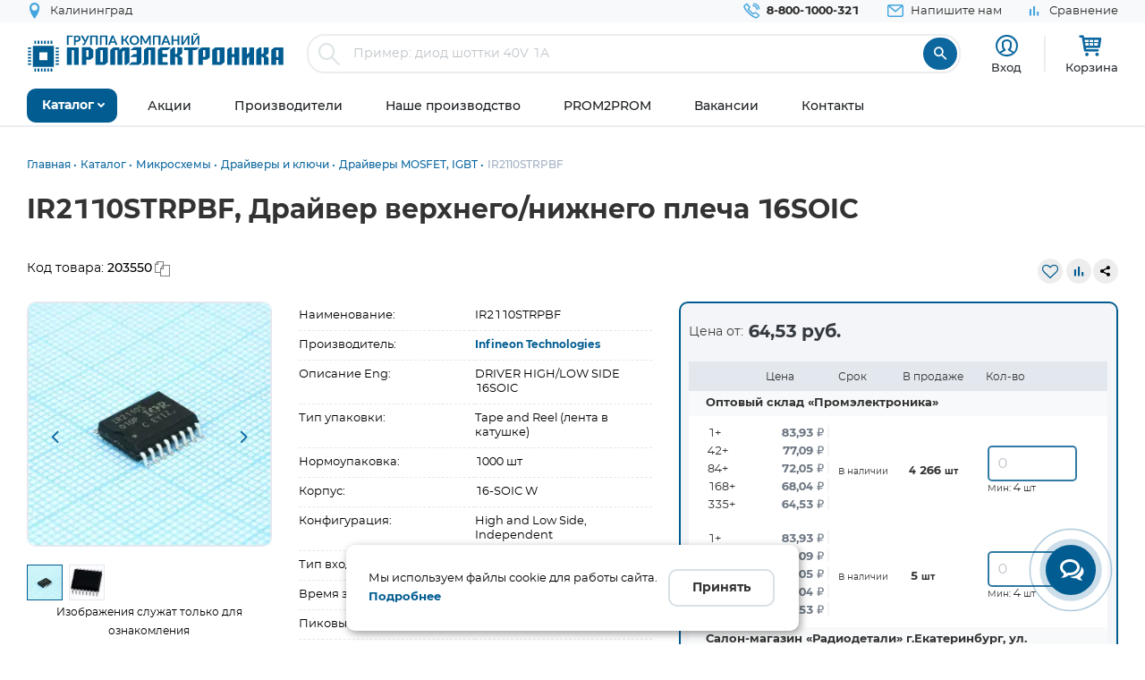

--- FILE ---
content_type: text/html; charset=UTF-8
request_url: https://www.promelec.ru/product/203550/
body_size: 24476
content:


<!DOCTYPE html>
<html xmlns="http://www.w3.org/1999/xhtml" lang="ru">
<head>
    <meta http-equiv="Content-Type" content="text/html; charset=utf-8" />
    <meta name="format-detection" content="telephone=no">
    <meta name="viewport" content="width=device-width, initial-scale=1, maximum-scale=5">
    <title>IR2110STRPBF, Драйвер верхнего/нижнего плеча 16SOIC Infineon Technologies купить оптом и в розницу</title>
    <meta name="description" content="IR2110STRPBF, Драйвер верхнего/нижнего плеча 16SOIC, производитель: Infineon Technologies, корпус: 16-SOIC W в наличии. Оптом или в розницу с доставкой по России, Казахстану, Белорусии" />
    <meta name="keywords" content="" />
    <meta name="theme-color" content="#0c679f">
    <meta name="color-scheme" content="light"> 

            <meta property="og:title" content="IR2110STRPBF, Драйвер верхнего/нижнего плеча 16SOIC Infineon Technologies купить оптом и в розницу"/>
        <meta property="og:type" content="product">
                            <meta property="og:image" content="https://www.promelec.ru/fs/cache/d2/38/69/b4/ef7e76ee3b0c14c8f04af586.jpg"/>
                        <meta property="og:url" content="https://www.promelec.ru/product/203550/"/>
     
            
	<link rel="manifest" href="/icon/manifest.json">
	<link rel="apple-touch-icon" sizes="180x180" href="/icon/apple-icon-180x180.png">
    <link rel="icon" type="image/x-icon" href="https://www.promelec.ru/assets/ws2-bc715fc5/img/favicon.ico" />
		<link rel="canonical" href="https://www.promelec.ru/product/203550/" />
		<link rel="dns-prefetch" href="https://mc.yandex.ru/">
	<link rel="preconnect" href="https://mc.yandex.ru/" >
	<link rel="preload" as="font" href="https://www.promelec.ru/assets/ws2-bc715fc5/fonts/Montserrat-Regular/Montserrat-Regular.woff2" type="font/woff2" crossorigin="anonymous">
	<link rel="preload" as="font" href="https://www.promelec.ru/assets/ws2-bc715fc5/fonts/Montserrat-Bold/Montserrat-Bold.woff2" type="font/woff2" crossorigin="anonymous">
	<link rel="preload" as="font" href="https://www.promelec.ru/assets/ws2-bc715fc5/fonts/Montserrat-Medium/Montserrat-Medium.woff2" type="font/woff2" crossorigin="anonymous">
	<link rel="preload" as="font" href="https://www.promelec.ru/assets/ws2-bc715fc5/fonts/icomoon/icomoon.woff2?5k7ivm173" type="font/woff2" crossorigin="anonymous">
	
	<link rel="alternate" type="application/rss+xml" href="/news/rss/" title="Промэлектроника — Лента новостей">
    <style>
        .loaded .main-wrapper { visibility: hidden; opacity: 0;}.icon-load { background: url(https://www.promelec.ru/assets/ws2-bc715fc5/img/loader.gif) no-repeat left top; width: 40px; height: 40px; position: fixed; left: 50%; top: 50%; margin-left: -20px; margin-top: -20px; display: none; }.loaded .icon-load { display: block; }
    </style>
	<script type="application/ld+json">
    {
      "@context": "https://schema.org",
      "@type": "WebSite",
      "url": "https://www.promelec.ru/",
      "potentialAction": {
        "@type": "SearchAction",
        "target": "https://www.promelec.ru/search/?query={search_term_string}",
        "query-input": "required name=search_term_string"
      }
    }
    </script>
	
    <link href="https://www.promelec.ru/assets/ws2-bc715fc5/css/style.min.css?v=1766579914" rel="stylesheet">
<link href="https://www.promelec.ru/assets/ws2-bc715fc5/css/main.css?v=1768202773" rel="stylesheet">
<link href="https://www.promelec.ru/assets/ws2-bc715fc5/css/jquery.fancybox.min.css?v=1665733995" rel="stylesheet" defer="defer">
<link href="https://www.promelec.ru/assets/ws2-bc715fc5/css/product-card.css?v=1766748960" rel="stylesheet">
	<!-- Counters -->


<!-- Yandex.Metrika counter -->
<script type="text/javascript" >
   (function(m,e,t,r,i,k,a){m[i]=m[i]||function(){(m[i].a=m[i].a||[]).push(arguments)};
   m[i].l=1*new Date();
   for (var j = 0; j < document.scripts.length; j++) {if (document.scripts[j].src === r) { return; }}
   k=e.createElement(t),a=e.getElementsByTagName(t)[0],k.async=1,k.src=r,a.parentNode.insertBefore(k,a)})
   (window, document, "script", "https://mc.yandex.ru/metrika/tag.js", "ym");

   ym(17356369, "init", {
        clickmap:true,
        trackLinks:true,
        accurateTrackBounce:true,
        webvisor:false,
        userParams:{ip: "3.138.154.65"},
        ecommerce:"dataLayer"
   });
</script>
<noscript><div><img src="https://mc.yandex.ru/watch/17356369" style="position:absolute; left:-9999px;" alt="" /></div></noscript>
<!-- /Yandex.Metrika counter -->

<!-- Google tag (gtag.js) -->


<!-- Varioqub experiments -->
<script type="text/javascript">
    (function(e, x, pe, r, i, me, nt){
        e[i]=e[i]||function(){(e[i].a=e[i].a||[]).push(arguments)},
            me=x.createElement(pe),me.async=1,me.src=r,nt=x.getElementsByTagName(pe)[0],nt.parentNode.insertBefore(me,nt)})
    (window, document, 'script', 'https://abt.s3.yandex.net/expjs/latest/exp.js', 'ymab');
    ymab('metrika.17356369', 'init'/*, {clientFeatures}, {callback}*/);
</script>


</head>
<body class="loaded2">
<script>
    var assetPath = 'https://www.promelec.ru/assets/ws2-bc715fc5/js';
</script>


<!-- BEGIN BODY -->
<div class="main-wrapper">
    <!-- BEGIN HEADER -->
    <header class="inner-header">
    <div class="header-top">
        <div class="wrapper">
            <div class="row justify-content-between">
                <div class="col-6 col-md-4 header-top--left-col">
                    
                    <div class="header-city ">
	<a href="#cities_modal" class="js-fancybox header-nav__link">
		<i class="icon-location"></i>
		<span class="js-city-header header-nav__text">Калининград</span>
	</a>

		<div class="drop-nav">
		<div class="drop-nav__cont">
			<div>
				<div class="drop-nav__title">Ваш город Калининград?</div>
				<div class="header-city__buttons">
					<a href="#" class="js-city-modal-link btn btn-red" data-id="50" data-name="Калининград">Да</a>
					<a href="#cities_modal" class="js-fancybox">Нет, выбрать другой</a>
				</div>
			</div>
		</div>
	</div>
	</div>
                </div>
                <div class="col-6 col-md-8 header-top--right-col ">
                    <ul class="header-nav ">
                        <li class="header-nav__item header-nav__item_phone ">
                            <a href="tel:88001000321" class="header-nav__link">
                                <i class="icon-call"></i>
                                <span class="header-nav__text">8-800-1000-321</span>
                            </a>
                        </li>
                        <li class="header-nav__item hide-mob">
                            <a href="#feedback_modal" class="header-nav__link js-fancybox">
                                <i class="icon-email"></i>
                                <span class="header-nav__text">Напишите нам</span>
                            </a>
                        </li>
                        
                                                                        
                        
                        

    <li class="header-nav__item hide-mob b">
        <a href="/compare/" class="header-nav__link compare-link ">
            <i class="icon-bar_chart"></i>
            <span class="header-nav__text">Сравнение</span>
        </a>
    </li>
                        
                        
                                            </ul>
                </div>
            </div>
        </div>
    </div>
    <div class="header-medium">
        <div class="wrapper">
            <a href="/">
                        <span class="logo">
                                <img src="https://www.promelec.ru/assets/ws2-bc715fc5/img/logo_Promelectronica_1.svg" width="288" height="43" class="js-lazy hide-mob" alt="Группа компания Промэлектроника">
                                <img src="https://www.promelec.ru/assets/ws2-bc715fc5/img/logo_Promelectronica_2.svg" width="40" height="40" class="js-lazy show-mob" alt="Группа компания Промэлектроника">
                        </span>
            </a>
            <div class="box-search">
                <form action="https://www.promelec.ru/search/" method="get">
                    <div class="indeterminate"></div>
                    <div class="search js-search">
                        <span class="search__icon"><i class="icon-search"></i></span>
                        <div class="search__fields">
                            <input id="live-search-input" name="query" type="text" class="search__input js-placeholder"
                                   placeholder="Пример: диод шоттки 40V 1A" autocomplete="off" minlength="2" value="">
                            <div class="live-search-list"></div>
                        </div>
                        <input type="submit" class="search__btn" value="&#xe91e" style="font-family: 'icomoon';">
                                            </div>
                </form>
                <div class="header-search-results" id="searchResults">
                    <div class="header-search-results__inner">
                        <div class="header-search-results__list">
                            <a href="#" class="header-search-results__row header-search-results__row-head">
                                <div class="header-search-results__col col_1"><span class="nowrap">Наименование</span></div>
                                <div class="header-search-results__col col_2"><span class="nowrap">Корпус</span></div>
                                <div class="header-search-results__col col_3"><span class="nowrap">Цена от</span></div>
                                <div class="header-search-results__col col_4"><span class="nowrap">Наличие, шт.</span></div>
                                <div class="header-search-results__col col_5"><span class="nowrap">Под заказ, шт.</span></div>
                                <div class="header-search-results__col col_6"><span class="nowrap">Аналогов, шт.</span></div>
                            </a>
                        </div>
                        <div class="header-search-results__counts">
                            <div class="header-search-results__count">Показаны первые 0 результатов</div>
                            <a href="#" class="btn btn-sm btn-red btn_show-results">Все результаты</a>
                        </div>
                    </div>
                </div>
            </div>
            <div class="user-nav">
                <div class="user-nav__item">
    <ul class="login">
                    <li class="login__item" style="
                display: flex;
                flex-direction: column;
                align-items: center;
                font-size: 13px;
                line-height: 18px;">
                <a href="#login" class="login__icon js-fancybox" style="margin: 3px;" title="Вход"><i class="icon-user" style="font-size: 25px;"></i></a>

                <span class="login__item hide-mob">
                    <a href="#login" class="login__link js-fancybox">Вход</a>
                </span>
            </li>
            <!--<li class="login__item hide-mob">
                <a href="https://www.promelec.ru/reg/" class="login__link">Регистрация</a>
            </li>-->
            </ul>
</div>               
                
                <div class="user-nav__item">
    <a href="/basket/" class="user-basket" title="Корзина">
        <i class="icon-shopping-cart"></i>
        
        
        <span class="user-basket__text hide-mob">Корзина</span>
    </a>
</div>
                            </div>
            
            
            <div class="search-mob" id="searchMob">
                <div class="search-mob__inner">
                    <form action="https://www.promelec.ru/search/" method="get">
                        <input name="query"
                               type="text"
                               required
                               class="search-box"
                               autocomplete="off"
                               minlength="2"
                               placeholder="Введите наименование" value="">
                        <button class="reset-icon js-close-search" type="button"><i class="icon-close"></i></button>
                        <button type="submit" class="search__button"><i class="icon-search"></i></button>
                    </form>
                </div>
            </div>
        </div>
    </div>
    <div class="overlay-header" id="overlaySearch"></div>
    <div class="header-bottom">
        <div class="wrapper">
            <nav class="main-nav">
                <ul class="main-nav-list main-nav-catalog">
                    <li class="main-nav-list__item js-with-drop">
                        <a href="#" class="main-nav-list__link catBtn">
                            <span class="main-nav-list__text">Каталог</span>
                            <i class="icon-arrow-down"></i>
                        </a>

                        						
                        <div class="drop-nav">
    <div class="drop-nav__cont">
        <div class="drop-nav__col drop-nav__col_1">
            <ul class="drop-nav-list">
                <li class="drop-nav-list__item js-drop-nav">
                          <a href="/catalog/" data-title="Весь каталог"  class="drop-nav-list__link">
                            Весь каталог
                          </a>
                </li>
                                    <li class=" js-drop-nav">
                          <a href="/catalog/1/" idhref="1" data-u="/catalog/1/" data-id="1" data-title="Микросхемы" data-order="1" class="drop-nav-list__link">
                            Микросхемы
                            <i class="icon-arrow-right-bold"></i>
                        </a>
                    </li>
                                    <li class=" js-drop-nav">
                          <a href="/catalog/3/" idhref="2" data-u="/catalog/3/" data-id="3" data-title="Диоды и тиристоры" data-order="1" class="drop-nav-list__link">
                            Диоды и тиристоры
                            <i class="icon-arrow-right-bold"></i>
                        </a>
                    </li>
                                    <li class=" js-drop-nav">
                          <a href="/catalog/4/" idhref="3" data-u="/catalog/4/" data-id="4" data-title="Транзисторы" data-order="1" class="drop-nav-list__link">
                            Транзисторы
                            <i class="icon-arrow-right-bold"></i>
                        </a>
                    </li>
                                    <li class=" js-drop-nav">
                          <a href="/catalog/1961/" idhref="4" data-u="/catalog/1961/" data-id="1961" data-title="Оптоэлектроника" data-order="1" class="drop-nav-list__link">
                            Оптоэлектроника
                            <i class="icon-arrow-right-bold"></i>
                        </a>
                    </li>
                                    <li class=" js-drop-nav">
                          <a href="/catalog/5/" idhref="5" data-u="/catalog/5/" data-id="5" data-title="Конденсаторы" data-order="1" class="drop-nav-list__link">
                            Конденсаторы
                            <i class="icon-arrow-right-bold"></i>
                        </a>
                    </li>
                                    <li class=" js-drop-nav">
                          <a href="/catalog/6/" idhref="6" data-u="/catalog/6/" data-id="6" data-title="Резисторы" data-order="1" class="drop-nav-list__link">
                            Резисторы
                            <i class="icon-arrow-right-bold"></i>
                        </a>
                    </li>
                                    <li class=" js-drop-nav">
                          <a href="/catalog/1856/" idhref="7" data-u="/catalog/1856/" data-id="1856" data-title="Индуктивные компоненты" data-order="1" class="drop-nav-list__link">
                            Индуктивные компоненты
                            <i class="icon-arrow-right-bold"></i>
                        </a>
                    </li>
                                    <li class=" js-drop-nav">
                          <a href="/catalog/406/" idhref="8" data-u="/catalog/406/" data-id="406" data-title="Разъемы, Соединители" data-order="1" class="drop-nav-list__link">
                            Разъемы, Соединители
                            <i class="icon-arrow-right-bold"></i>
                        </a>
                    </li>
                                    <li class=" js-drop-nav">
                          <a href="/catalog/240/" idhref="9" data-u="/catalog/240/" data-id="240" data-title="Акустика" data-order="1" class="drop-nav-list__link">
                            Акустика
                            <i class="icon-arrow-right-bold"></i>
                        </a>
                    </li>
                                    <li class=" js-drop-nav">
                          <a href="/catalog/407/" idhref="10" data-u="/catalog/407/" data-id="407" data-title="Переключатели" data-order="1" class="drop-nav-list__link">
                            Переключатели
                            <i class="icon-arrow-right-bold"></i>
                        </a>
                    </li>
                                    <li class=" js-drop-nav">
                          <a href="/catalog/408/" idhref="11" data-u="/catalog/408/" data-id="408" data-title="Реле" data-order="1" class="drop-nav-list__link">
                            Реле
                            <i class="icon-arrow-right-bold"></i>
                        </a>
                    </li>
                                    <li class=" js-drop-nav">
                          <a href="/catalog/409/" idhref="12" data-u="/catalog/409/" data-id="409" data-title="Кварцы, фильтры, осцилляторы" data-order="1" class="drop-nav-list__link">
                            Кварцы, фильтры, осцилляторы
                            <i class="icon-arrow-right-bold"></i>
                        </a>
                    </li>
                                    <li class=" js-drop-nav">
                          <a href="/catalog/411/" idhref="13" data-u="/catalog/411/" data-id="411" data-title="Устройства защиты" data-order="1" class="drop-nav-list__link">
                            Устройства защиты
                            <i class="icon-arrow-right-bold"></i>
                        </a>
                    </li>
                                    <li class=" js-drop-nav">
                          <a href="/catalog/412/" idhref="14" data-u="/catalog/412/" data-id="412" data-title="Электромеханические компоненты" data-order="1" class="drop-nav-list__link">
                            Электромеханические компоненты
                            <i class="icon-arrow-right-bold"></i>
                        </a>
                    </li>
                                    <li class=" js-drop-nav">
                          <a href="/catalog/413/" idhref="15" data-u="/catalog/413/" data-id="413" data-title="Готовые изделия" data-order="1" class="drop-nav-list__link">
                            Готовые изделия
                            <i class="icon-arrow-right-bold"></i>
                        </a>
                    </li>
                                    <li class=" js-drop-nav">
                          <a href="/catalog/1699/" idhref="16" data-u="/catalog/1699/" data-id="1699" data-title="Источники питания" data-order="1" class="drop-nav-list__link">
                            Источники питания
                            <i class="icon-arrow-right-bold"></i>
                        </a>
                    </li>
                                    <li class=" js-drop-nav">
                          <a href="/catalog/1640/" idhref="17" data-u="/catalog/1640/" data-id="1640" data-title="Беспроводное оборудование" data-order="1" class="drop-nav-list__link">
                            Беспроводное оборудование
                            <i class="icon-arrow-right-bold"></i>
                        </a>
                    </li>
                                    <li class=" js-drop-nav">
                          <a href="/catalog/1712/" idhref="18" data-u="/catalog/1712/" data-id="1712" data-title="Промышленная автоматизация" data-order="1" class="drop-nav-list__link">
                            Промышленная автоматизация
                            <i class="icon-arrow-right-bold"></i>
                        </a>
                    </li>
                                    <li class=" js-drop-nav">
                          <a href="/catalog/1812/" idhref="19" data-u="/catalog/1812/" data-id="1812" data-title="Средства разработки, конструкторы" data-order="1" class="drop-nav-list__link">
                            Средства разработки, конструкторы
                            <i class="icon-arrow-right-bold"></i>
                        </a>
                    </li>
                                    <li class=" js-drop-nav">
                          <a href="/catalog/1770/" idhref="20" data-u="/catalog/1770/" data-id="1770" data-title="Датчики" data-order="1" class="drop-nav-list__link">
                            Датчики
                            <i class="icon-arrow-right-bold"></i>
                        </a>
                    </li>
                                    <li class=" js-drop-nav">
                          <a href="/catalog/1691/" idhref="21" data-u="/catalog/1691/" data-id="1691" data-title="Светотехнические изделия" data-order="1" class="drop-nav-list__link">
                            Светотехнические изделия
                            <i class="icon-arrow-right-bold"></i>
                        </a>
                    </li>
                                    <li class=" js-drop-nav">
                          <a href="/catalog/2082/" idhref="22" data-u="/catalog/2082/" data-id="2082" data-title="Измерительные приборы" data-order="1" class="drop-nav-list__link">
                            Измерительные приборы
                            <i class="icon-arrow-right-bold"></i>
                        </a>
                    </li>
                                    <li class=" js-drop-nav">
                          <a href="/catalog/2207/" idhref="23" data-u="/catalog/2207/" data-id="2207" data-title="Паяльное оборудование" data-order="1" class="drop-nav-list__link">
                            Паяльное оборудование
                            <i class="icon-arrow-right-bold"></i>
                        </a>
                    </li>
                                    <li class=" js-drop-nav">
                          <a href="/catalog/2543/" idhref="997" data-u="/catalog/2543/" data-id="2543" data-title="Заказные позиции" data-order="1" class="drop-nav-list__link">
                            Заказные позиции
                            <i class="icon-arrow-right-bold"></i>
                        </a>
                    </li>
                                    <li class=" js-drop-nav">
                          <a href="/catalog/5001738/" idhref="1145" data-u="/catalog/5001738/" data-id="5001738" data-title="Соединители для электротехники, компоненты АСУТП" data-order="1" class="drop-nav-list__link">
                            Соединители для электротехники, компоненты АСУТП
                            <i class="icon-arrow-right-bold"></i>
                        </a>
                    </li>
                                    <li class=" js-drop-nav">
                          <a href="/catalog/2738/" idhref="1406" data-u="/catalog/2738/" data-id="2738" data-title="Электротехника Degson" data-order="1" class="drop-nav-list__link">
                            Электротехника Degson
                            <i class="icon-arrow-right-bold"></i>
                        </a>
                    </li>
                                    <li class=" js-drop-nav">
                          <a href="/catalog/2805/" idhref="1890" data-u="/catalog/2805/" data-id="2805" data-title="Электрооборудование" data-order="1" class="drop-nav-list__link">
                            Электрооборудование
                            <i class="icon-arrow-right-bold"></i>
                        </a>
                    </li>
                                    <li class=" js-drop-nav">
                          <a href="/catalog/3272/" idhref="2319" data-u="/catalog/3272/" data-id="3272" data-title="Инструмент" data-order="1" class="drop-nav-list__link">
                            Инструмент
                            <i class="icon-arrow-right-bold"></i>
                        </a>
                    </li>
                                    <li class=" js-drop-nav">
                          <a href="/catalog/5203/" idhref="2469" data-u="/catalog/5203/" data-id="5203" data-title="Низковольтное оборудование" data-order="1" class="drop-nav-list__link">
                            Низковольтное оборудование
                            <i class="icon-arrow-right-bold"></i>
                        </a>
                    </li>
                                    <li class=" js-drop-nav">
                          <a href="/catalog/5290/" idhref="2542" data-u="/catalog/5290/" data-id="5290" data-title="Щитовое оборудование" data-order="1" class="drop-nav-list__link">
                            Щитовое оборудование
                            <i class="icon-arrow-right-bold"></i>
                        </a>
                    </li>
                                    <li class=" js-drop-nav">
                          <a href="/catalog/5162/" idhref="2554" data-u="/catalog/5162/" data-id="5162" data-title="Кабельно-проводниковая продукция и изделия для прокладки кабеля" data-order="1" class="drop-nav-list__link">
                            Кабельно-проводниковая продукция и изделия для прокладки кабеля
                            <i class="icon-arrow-right-bold"></i>
                        </a>
                    </li>
                                    <li class=" js-drop-nav">
                          <a href="/catalog/5307/" idhref="2666" data-u="/catalog/5307/" data-id="5307" data-title="Электроустановочное оборудование" data-order="1" class="drop-nav-list__link">
                            Электроустановочное оборудование
                            <i class="icon-arrow-right-bold"></i>
                        </a>
                    </li>
                                    <li class=" js-drop-nav">
                          <a href="/catalog/5481/" idhref="2747" data-u="/catalog/5481/" data-id="5481" data-title="Крепеж и метизы" data-order="1" class="drop-nav-list__link">
                            Крепеж и метизы
                            <i class="icon-arrow-right-bold"></i>
                        </a>
                    </li>
                                    <li class=" js-drop-nav">
                          <a href="/catalog/5471/" idhref="2748" data-u="/catalog/5471/" data-id="5471" data-title="Автоматизация" data-order="1" class="drop-nav-list__link">
                            Автоматизация
                            <i class="icon-arrow-right-bold"></i>
                        </a>
                    </li>
                            </ul>
        </div>
		<div class="drop-nav__col drop-nav__col_2"></div>
		<div class="drop-nav__col drop-nav__col_3"></div>
		
                           
                                </div>
</div>
						
                       

                    </li>
                </ul>


                <ul class="main-nav-list main-nav-mob">
                    <li class="main-nav-list__contact show-mob">
                        <ul class="header-nav">
                            <li class="header-nav__item header-nav__item_phone">
                                <a href="tel:88001000321" class="header-nav__link">
                                    <i class="icon-call"></i>
                                    <span class="header-nav__text">8 800 1000-321</span>
                                </a>
                            </li>
                            <li class="header-nav__item">
                                <a href="#feedback_modal" class="header-nav__link js-fancybox">
                                    <i class="icon-email"></i>
                                    <span class="header-nav__text">Напишите нам</span>
                                </a>
                            </li>
                        </ul>
                    </li>

                    
                            <li class="main-nav-list__item ">
        <a href="https://www.promelec.ru/discounts/" class="main-nav-list__link">
            <span class="main-nav-list__text">Акции</span>
                    </a>

        
    </li>
        <li class="main-nav-list__item ">
        <a href="https://www.promelec.ru/brands/" class="main-nav-list__link">
            <span class="main-nav-list__text">Производители</span>
                    </a>

        
    </li>
        <li class="main-nav-list__item ">
        <a href="https://www.promelec.ru/production/" class="main-nav-list__link">
            <span class="main-nav-list__text">Наше производство</span>
                    </a>

        
    </li>
        <li class="main-nav-list__item ">
        <a href="https://office.promelec.ru/info//" class="main-nav-list__link">
            <span class="main-nav-list__text">PROM2PROM</span>
                    </a>

        
    </li>
        <li class="main-nav-list__item ">
        <a href="https://www.promelec.ru/jobs/" class="main-nav-list__link">
            <span class="main-nav-list__text">Вакансии</span>
                    </a>

        
    </li>
        <li class="main-nav-list__item ">
        <a href="https://www.promelec.ru/contacts/" class="main-nav-list__link">
            <span class="main-nav-list__text">Контакты</span>
                    </a>

        
    </li>


                </ul>
                <a href="#" class="button-nav show-tablet js-button-nav">
                    <span class="button-nav__text">Меню</span>
                    <span class="button-nav__icon">
                            <span></span>
                            <span></span>
                            <span></span>
                            </span>
                </a>
            </nav>
        </div>
    </div>
</header>
    <!-- HEADER EOF   -->
    
    <!-- BEGIN CONTENT -->
    <main class="content">
        <div class="wrapper">

            
            <div class="box-bread-crumbs">
    <ul class="bread-crambs" itemscope itemtype="https://schema.org/BreadcrumbList">
		        			            <li class="bread-crambs__item" itemprop="itemListElement" itemscope itemtype="https://schema.org/ListItem">
                                    <a href="/" class="bread-crambs__link " itemprop="item"><span itemprop="name">Главная</span></a><meta itemprop="position" content="1" />
                                                </li>
        			            <li class="bread-crambs__item" itemprop="itemListElement" itemscope itemtype="https://schema.org/ListItem">
                                    <a href="/catalog/" class="bread-crambs__link " itemprop="item"><span itemprop="name">Каталог</span></a><meta itemprop="position" content="2" />
                                                </li>
        			            <li class="bread-crambs__item" itemprop="itemListElement" itemscope itemtype="https://schema.org/ListItem">
                                    <a href="/catalog/1/" class="bread-crambs__link " itemprop="item"><span itemprop="name">Микросхемы</span></a><meta itemprop="position" content="3" />
                                                </li>
        			            <li class="bread-crambs__item" itemprop="itemListElement" itemscope itemtype="https://schema.org/ListItem">
                                    <a href="/catalog/1/20/" class="bread-crambs__link " itemprop="item"><span itemprop="name">Драйверы и ключи</span></a><meta itemprop="position" content="4" />
                                                </li>
        			            <li class="bread-crambs__item" itemprop="itemListElement" itemscope itemtype="https://schema.org/ListItem">
                                    <a href="/catalog/1/20/126/" class="bread-crambs__link " itemprop="item"><span itemprop="name">Драйверы MOSFET, IGBT</span></a><meta itemprop="position" content="5" />
                                                </li>
        			            <li class="bread-crambs__item" itemprop="itemListElement" itemscope itemtype="https://schema.org/ListItem">
                                   <span itemprop="name">IR2110STRPBF</span><meta itemprop="position" content="6" />
                            </li>
            </ul>
</div>
    
<style> 
@media screen and (max-width: 767px) {
 
    .box-bread-crumbs {
            background-color: var(--gray-light);
    padding: 10px;
    margin: 10px 0;
    border-radius: var(--radius);
    }
    
    
 .bread-crambs__item, .bread-crambs__item:first-child {
        display: inline-block;
    }
    .bread-crambs__item a::after {
        content: "";
    }
 .bread-crambs__item:not(:nth-last-child(2)) {
        display: inline-block;
       display: none; 
    }
 .bread-crambs__item::before {
        font-family: icomoon;
        content: "\e901";
    }   
}
</style>    

                
    
           

<!-- Дата обновления: 15.01.2026 10:05 -->
    
    <div class="cardBox">
        <div class="title_big">
            <div class="card-container">
                <h1>IR2110STRPBF, Драйвер верхнего/нижнего плеча 16SOIC</h1>
            </div>
        </div>
        <div class="card-container">
            <div class="row" style="    padding: 20px 0;">
                <div class="col-6">
                     <div class="code">
                            <p style="padding-right: 10px;">Код товара: <span
                                        class="textToCopy"> 203550</span></p>

                        </div>
                </div>
                <div class="col-6">
                    <div class="top_inf_group line_tools">
                       
                        <div class="code second_c">
                                                            <a href="#" class="js-fvAdd" title="Добавить в избранное" data-good="47663"><i class="icon-heart-o"></i></a>
                                                    </div>
                         <div class="code second_c">
                                                             <a href="#" class="js-compareAdd " title="Добавить для сравнения" data-cat="236" data-good="47663"><i class="icon-bar_chart"></i></a>

                                                     </div>                
                        <div class="code">
                            <script src="https://yastatic.net/share2/share.js"></script>
                            <div class="ya-share2" data-curtain data-size="s" data-limit="0"
                                 data-more-button-type="short" data-services="vkontakte,telegram,whatsapp"></div>                         </div>
                    </div>
                </div>
            </div>

            <div class="block_big_sec">
                <section class="home_block">
                    <div class="card-container">
                        <div class="about_block">
                            <div class="block_information row">
                                <div class="left_block col-12 col-md-12 col-lg-7">
                                    <div class="slide_group row">
                                        <div class="left_grpoup col-12 col-md-5">
                                            <div class="product-img-slider2"
                                                 style="max-width:330px; margin: 0 auto;    padding-bottom: 32px; /*margin-right: 24px; min-width:300px;*/">
                                               <div class="badge-list">
                                                                                               </div>
                                               <div class="popup-slider js-popup-slider ">
                                                                                                                                                                        <div class="popup-slider__item"
                                                                 data-thumb="https://www.promelec.ru/fs/cache/d2/38/69/b4/ef7e76ee3b0c14c8f04af586.jpg">
                                                                <a href="https://www.promelec.ru/fs/cache/58/90/8f/02/d2707a19fbfdc59f368eb48e.jpg"
                                                                   class="popup-slider__img js-fancybox mn-popup-slider__img"
                                                                   data-fancybox="images"

                                                                   data-options='{"toolbar": false, "lang": "ru", "i18n": {
                                                "ru": {
                                                  "CLOSE": "Закрыть",
                                                  "NEXT": "Следующее",
                                                  "PREV": "Предыдущее",
                                                  "ERROR": "Ошибка",
                                                  "PLAY_START": "Start slideshow",
                                                  "PLAY_STOP": "Pause slideshow",
                                                  "FULL_SCREEN": "Full screen",
                                                  "THUMBS": "Thumbnails",
                                                  "DOWNLOAD": "Download",
                                                  "SHARE": "Share",
                                                  "ZOOM": "Zoom"
                                                }}}'>
                                                                    <img src="https://www.promelec.ru/fs/cache/d2/38/69/b4/ef7e76ee3b0c14c8f04af586.jpg"
                                                                         width="300" height="300"
                                                                         alt="IR2110STRPBF, Драйвер верхнего/нижнего плеча 16SOIC"
                                                                         title="IR2110STRPBF">
                                                                </a>
                                                            </div>
                                                                                                                                                                                                                                            <div class="popup-slider__item"
                                                                     data-thumb="https://www.promelec.ru/fs/cache/00/ad/07/d0/83a59bbe2549fac6a502892f.jpg">
                                                                    <a href="https://www.promelec.ru/fs/cache/b4/a4/c2/03/bbcbf6845a22fc88ee5179c3.jpg"
                                                                       class="popup-slider__img js-fancybox"
                                                                       data-fancybox="images"

                                                                       data-options='{"toolbar": false, "lang": "ru", "i18n": {
                                                "ru": {
                                                  "CLOSE": "Закрыть",
                                                  "NEXT": "Следующее",
                                                  "PREV": "Предыдущее",
                                                  "ERROR": "Ошибка",
                                                  "PLAY_START": "Start slideshow",
                                                  "PLAY_STOP": "Pause slideshow",
                                                  "FULL_SCREEN": "Full screen",
                                                  "THUMBS": "Thumbnails",
                                                  "DOWNLOAD": "Download",
                                                  "SHARE": "Share",
                                                  "ZOOM": "Zoom"
                                                }}}'>
                                                                        <img src="https://www.promelec.ru/fs/cache/50/ff/2f/1e/4ea47aa5594f580c084db651.jpg"
                                                                             data-imagetmb="https://www.promelec.ru/fs/cache/00/ad/07/d0/83a59bbe2549fac6a502892f.jpg"
                                                                             width="300" height="300"
                                                                             alt="IR2110STRPBF, Драйвер верхнего/нижнего плеча 16SOIC"
                                                                             title="IR2110STRPBF">
                                                                    </a>
                                                                </div>
                                                                                                                                                                        
                                                </div>
                                                <div class="product-img_text"><p>Изображения служат только для ознакомления</p></div>
                                            </div>
                                        </div>
                                        <div class="right_group col-12 col-md-7">
                                            <div class="option-row">
                                                <div class="option-cell">
                                                    Наименование:
                                                </div>
                                                <div class="option-cell">
                                                    IR2110STRPBF
                                                </div>
                                            </div>
                                            <div class="option-row">
                                                <div class="option-cell">
                                                    Производитель:
                                                </div>
                                                <div class="option-cell">
                                                    <a href="https://www.promelec.ru/brands/inf/"
                                                       class="popup-product-inf__name link-blue-bold">
                                                        Infineon Technologies
                                                    </a>
                                                                                                    </div>
                                            </div>
                                                                                                                                                                                    <div class="option-row">
                                                    <div class="option-cell">
                                                        Описание Eng:
                                                    </div>
                                                    <div class="option-cell">
                                                        DRIVER HIGH/LOW SIDE 16SOIC
                                                    </div>
                                                </div>
                                                                                                                                        <div class="option-row">
                                                    <div class="option-cell">
                                                        Тип упаковки:
                                                    </div>
                                                    <div class="option-cell">
                                                        Tape and Reel (лента в катушке)
                                                    </div>
                                                </div>
                                                                                        
                                                <div class="option-row">
                                                    <div class="option-cell">
                                                        Нормоупаковка:
                                                    </div>
                                                    <div class="option-cell">
                                                        1000 шт
                                                    </div>
                                                </div>

                                                                                                                                        <div class="option-row">
                                                    <div class="option-cell">
                                                        Корпус:
                                                    </div>
                                                    <div class="option-cell">
                                                        16-SOIC W
                                                    </div>
                                                </div>

                                                                                            
                                                
                                            
                                                                                                    <div class="option-row">
                                                        <div class="option-cell">
                                                            Конфигурация:
                                                        </div>
                                                        <div class="option-cell">
                                                                                                                            High and Low Side, Independent

                                                            
                                                                                                                        
                                                        </div>
                                                    </div>

                                                


                                            
                                                                                                    <div class="option-row">
                                                        <div class="option-cell">
                                                            Тип входа:
                                                        </div>
                                                        <div class="option-cell">
                                                                                                                            Non-Inverting

                                                            
                                                                                                                        
                                                        </div>
                                                    </div>

                                                


                                            
                                                                                                    <div class="option-row">
                                                        <div class="option-cell">
                                                            Время задержки:
                                                        </div>
                                                        <div class="option-cell">
                                                                                                                            120ns

                                                            
                                                                                                                        
                                                        </div>
                                                    </div>

                                                


                                            
                                                                                                    <div class="option-row">
                                                        <div class="option-cell">
                                                            Пиковый ток:
                                                        </div>
                                                        <div class="option-cell">
                                                                                                                            2A

                                                            
                                                                                                                        
                                                        </div>
                                                    </div>

                                                


                                            
                                                                                                    <div class="option-row">
                                                        <div class="option-cell">
                                                            Число выходов:
                                                        </div>
                                                        <div class="option-cell">
                                                                                                                            2

                                                            
                                                                                                                        
                                                        </div>
                                                    </div>

                                                


                                                                                        <div class="option-row">
                                                <div class="option-cell-100 " id="block-link">
                                                    <a href="#blockparam" class="link-blue-bold">Все характеристики</a><br/>                                                    <a href="#documentations" class="link-blue-bold">Документация и
                                                        сертификаты</a><br/>                                                    <a href="#description" class="link-blue-bold">Описание</a><br/>
                                                </div>
                                            </div>
                                                  
                                        </div>
                                    </div>
                                                                                                                                                       
                                        <div class="product-table__row-title hide-mob" style="padding: 0 0 0px 0;">
                                            
                                            

		
		<a href="https://www.promelec.ru/news/3587/?utm_source=promelec&utm_medium=banner&utm_campaign=card" style="position: relative;">
                                            <div class="erid">Реклама<div class="erid-tip"><b>Рекламодатель:<br>ООО ТД «Промэлектроника»</b><br>erid: 2SDnjeoH2LN</div></div>
                     
                    <img src="/fs/sources/4d/58/b9/27/2dd5acebc23d21107f3bfdf2.jpg" alt="Расширили ассортимент до 600 000 позиций" style="max-width: 100%; border-radius: var(--radius, 10px);border:1px solid #ccc"/>
		</a>
		
		

                                        </div>
                                                                        
                                </div>
                                <div class="right_big_block col-12 col-sm-12 col-md-12 col-lg-5">

                                    <div class="block_prices">
                                        <div class="js-product-tab-content js-product-price-avail">
                                            <div class="popup-product-table">                                                                                                <div class="price_from">
                                                    <p>Цена от:</p>
                                                    <h3>64,53 руб.</h3>
                                                </div>
                                                                                                    <div class="popup-product-table__table-title hide-sm-mob">
                                                        <ul class="table-popup-list  table-title">
                                                            <li class="table-popup-list__item table-list__item_title">
                                                                <div class="col-table col-table_1">
                                                                                                                                    </div>
                                                                <div class="col-table col-table_2">
                                                                    <span class="table-list__title">Цена</span>
                                                                </div>
                                                                <div class="col-table col-table_3-6">
                                                                    <div class="col-table col-table_3">
                                                                        <span class="table-list__title">Срок</span>
                                                                    </div>
                                                                    <div class="col-table col-table_4">
                                                                        <span class="table-list__title">В продаже</span>
                                                                    </div>
                                                                </div>
                                                                <div class="col-table col-table_7">
                                                                    <span class="table-list__title">Кол-во</span>
                                                                </div>
                                                            </li>
                                                        </ul>
                                                    </div>
                                                
                                               
                                                                                                                                                                                                        <div class="js-accordion-wrap">
                                                        <div class="popup-product-table__title hide-sm-mob">Оптовый
                                                            склад «Промэлектроника»
                                                        </div>
                                                        <a href="#"
                                                           class="popup-product-table__title-mob show-sm-mob js-accordion-title ">
                                                            <span>Оптовый склад «Промэлектроника»</span>
                                                            <i class="icon-arrow-down"></i>
                                                        </a>

                                                                                                                    <div class="popup-product-table__table-content js-accordion-cont"
                                                                 style="display: block;">
                                                                <ul class="table-popup-list">
                                                                    <li class="table-popup-list__item">
                                                                                                                                                <div class="col-table col-table_1">
                                                                                                                                                            <span class="table-list__stocke"
                                                                                      data-index="1"
                                                                                      data-min-qty="1">1+</span>
                                                                                                                                                            <span class="table-list__stocke"
                                                                                      data-index="2"
                                                                                      data-min-qty="42">42+</span>
                                                                                                                                                            <span class="table-list__stocke"
                                                                                      data-index="3"
                                                                                      data-min-qty="84">84+</span>
                                                                                                                                                            <span class="table-list__stocke"
                                                                                      data-index="4"
                                                                                      data-min-qty="168">168+</span>
                                                                                                                                                            <span class="table-list__stocke"
                                                                                      data-index="5"
                                                                                      data-min-qty="335">335+</span>
                                                                                                                                                    </div>
                                                                        <div class="col-table col-table_2">
                                                                                                                                                            <span class="table-list__total-price price-color"
                                                                                      data-index-price="1">83,93 <span
                                                                                            class="rub">₽</span></span>
                                                                                                                                                            <span class="table-list__total-price price-color"
                                                                                      data-index-price="2">77,09 <span
                                                                                            class="rub">₽</span></span>
                                                                                                                                                            <span class="table-list__total-price price-color"
                                                                                      data-index-price="3">72,05 <span
                                                                                            class="rub">₽</span></span>
                                                                                                                                                            <span class="table-list__total-price price-color"
                                                                                      data-index-price="4">68,04 <span
                                                                                            class="rub">₽</span></span>
                                                                                                                                                            <span class="table-list__total-price price-color"
                                                                                      data-index-price="5">64,53 <span
                                                                                            class="rub">₽</span></span>
                                                                                                                                                    </div>
                                                                        <div class="col-table col-table_3-6">
                                                                            <div class="col-table col-table_3">
                                                                                <div class="table-list__mob-title show-sm-mob">
                                                                                    Срок:
                                                                                </div>
                                                                                <span class="table-list__counter"><span>В наличии</span></span>
                                                                            </div>
                                                                            <div class="col-table col-table_4">
                                                                                <div class="table-list__mob-title show-sm-mob">
                                                                                    Наличие:
                                                                                </div>
                                                                                <span class="table-list__counter">4 266 <span
                                                                                            class="hide-sm-mob">шт</span></span>

                                                                            </div>
                                                                                                                                                        <div class="col-table col-table_6 show-sm-mob ">
                                                                                <div class="table-list__mob-title show-sm-mob">
                                                                                    Минимум:
                                                                                </div>
                                                                                <span class="table-list__counter">4 <span
                                                                                            class="hide-sm-mob">шт</span></span>
                                                                            </div>
                                                                        </div>
                                                                        <div class="col-table col-table_7">
                                                                            <div class="table-list__mob-title show-sm-mob">
                                                                                Количество в заказ
                                                                            </div>
                                                                            <input type="text"
                                                                                   class="product-amount jsProductAmount"
                                                                                   data-vendor="0"
                                                                                   data-eccn="0"
                                                                                   placeholder="0"
                                                                                   value="">

                                                                            <div class="table-list__mob-min hide-sm-mob">
                                                                                <div class="table-list__mob-title show-sm-mob">
                                                                                    Минимум:
                                                                                </div>
                                                                                <span class="table-list__counter"><span
                                                                                            class="hide-sm-mob">Мин: </span>4 <span
                                                                                            class="hide-sm-mob">шт</span></span>
                                                                            </div>
                                                                        </div>
                                                                    </li>
                                                                </ul>
                                                            </div>
                                                            <div style="color: #ff0000; text-align: right; display: none; padding: 0 10px;"
                                                                 class="jsCalcBasketItemError" vendor="0"></div>
                                                        
                                                                                                                    <div class="popup-product-table__table-content js-accordion-cont"
                                                                 style="display: block;">
                                                                <ul class="table-popup-list">
                                                                    <li class="table-popup-list__item">
                                                                        <div class="col-table col-table_1">
                                                                                                                                                            <span class="table-list__stocke"
                                                                                      data-index="1"
                                                                                      data-min-qty="1">1+</span>
                                                                                                                                                            <span class="table-list__stocke"
                                                                                      data-index="2"
                                                                                      data-min-qty="42">42+</span>
                                                                                                                                                            <span class="table-list__stocke"
                                                                                      data-index="3"
                                                                                      data-min-qty="84">84+</span>
                                                                                                                                                            <span class="table-list__stocke"
                                                                                      data-index="4"
                                                                                      data-min-qty="168">168+</span>
                                                                                                                                                            <span class="table-list__stocke"
                                                                                      data-index="5"
                                                                                      data-min-qty="335">335+</span>
                                                                                                                                                    </div>
                                                                        <div class="col-table col-table_2">
                                                                                                                                                            <span class="table-list__total-price price-color"
                                                                                      data-index-price="1">83,93 <span
                                                                                            class="rub">₽</span></span>
                                                                                                                                                            <span class="table-list__total-price price-color"
                                                                                      data-index-price="2">77,09 <span
                                                                                            class="rub">₽</span></span>
                                                                                                                                                            <span class="table-list__total-price price-color"
                                                                                      data-index-price="3">72,05 <span
                                                                                            class="rub">₽</span></span>
                                                                                                                                                            <span class="table-list__total-price price-color"
                                                                                      data-index-price="4">68,04 <span
                                                                                            class="rub">₽</span></span>
                                                                                                                                                            <span class="table-list__total-price price-color"
                                                                                      data-index-price="5">64,53 <span
                                                                                            class="rub">₽</span></span>
                                                                                                                                                    </div>
                                                                        <div class="col-table col-table_3-6">
                                                                            <div class="col-table col-table_3">
                                                                                <div class="table-list__mob-title show-sm-mob">
                                                                                    Срок:
                                                                                </div>
                                                                                <span class="table-list__counter"><span>В наличии</span></span>
                                                                            </div>
                                                                            <div class="col-table col-table_4">
                                                                                <div class="table-list__mob-title show-sm-mob">
                                                                                    Наличие:
                                                                                </div>
                                                                                <span class="table-list__counter">5 <span
                                                                                            class="hide-sm-mob">шт</span></span>
                                                                            </div>
                                                                                                                                                        <div class="col-table col-table_6 show-sm-mob ">
                                                                                <div class="table-list__mob-title show-sm-mob">
                                                                                    Минимум:
                                                                                </div>
                                                                                <span class="table-list__counter">4 <span
                                                                                            class="hide-sm-mob">шт</span></span>
                                                                            </div>
                                                                        </div>
                                                                        <div class="col-table col-table_7">

                                                                            <div class="table-list__mob-title show-sm-mob">
                                                                                Количество в заказ
                                                                            </div>
                                                                            <input type="text"
                                                                                   class="product-amount jsProductAmount"
                                                                                   data-vendor="54"
                                                                                   data-eccn="0"
                                                                                   placeholder="0"
                                                                                   value="">

                                                                            <div class="table-list__mob-min hide-sm-mob">
                                                                                <div class="table-list__mob-title show-sm-mob">
                                                                                    Минимум:
                                                                                </div>
                                                                                <span class="table-list__counter"><span
                                                                                            class="hide-sm-mob">Мин: </span>4 <span
                                                                                            class="hide-sm-mob">шт</span></span>
                                                                            </div>
                                                                        </div>
                                                                    </li>
                                                                </ul>
                                                            </div>
                                                            <div style="color: #ff0000; text-align: right; display: none; padding: 0 10px;"
                                                                 class="jsCalcBasketItemError"
                                                                 vendor="54"></div>
                                                        


                                                        
                                                        
                                                        
                                                                                                                                                                        
                                                        
                                                        
                                                        
                                                                                                            </div>
                                                                                                    
                                                
                                                                                                                                                                                                                <div class="js-accordion-wrap">
                                                        <div class="popup-product-table__title hide-sm-mob">
                                                            Салон-магазин «Радиодетали» г.Екатеринбург, ул. Колмогорова,
                                                            д. 70<br/>
                                                            <span style="font-weight: normal;">При заказе через интернет-магазин срок подборки 2 дня</span>
                                                        </div>
                                                        <a href="#"
                                                           class="popup-product-table__title-mob show-sm-mob js-accordion-title ">
                                                            <span>Магазин «Радиодетали». Екатеринбург, ул. Колмогорова, д. 70</span>
                                                            <i class="icon-arrow-down"></i>
                                                        </a>
                                                        <div class="popup-product-table__table-content js-accordion-cont"
                                                             style="display: block;">
                                                            <ul class="table-popup-list">
                                                                <li class="table-popup-list__item">
                                                                    <div class="col-table col-table_1">

                                                                                                                                                    <span class="table-list__stocke"
                                                                                  data-index="1"
                                                                                  data-min-qty="1">1+</span>
                                                                                                                                                    <span class="table-list__stocke"
                                                                                  data-index="2"
                                                                                  data-min-qty="42">42+</span>
                                                                                                                                                    <span class="table-list__stocke"
                                                                                  data-index="3"
                                                                                  data-min-qty="84">84+</span>
                                                                                                                                                    <span class="table-list__stocke"
                                                                                  data-index="4"
                                                                                  data-min-qty="168">168+</span>
                                                                                                                                                    <span class="table-list__stocke"
                                                                                  data-index="5"
                                                                                  data-min-qty="335">335+</span>
                                                                                                                                            </div>
                                                                    <div class="col-table col-table_2">
                                                                                                                                                    <span class="table-list__total-price price-color"
                                                                                  data-index-price="1">83,93 <span
                                                                                        class="rub">₽</span></span>
                                                                                                                                                                                                                                <span class="table-list__total-price price-color"
                                                                                  data-index-price="2">77,09 <span
                                                                                        class="rub">₽</span></span>
                                                                                                                                                                                                                                <span class="table-list__total-price price-color"
                                                                                  data-index-price="3">72,05 <span
                                                                                        class="rub">₽</span></span>
                                                                                                                                                                                                                                <span class="table-list__total-price price-color"
                                                                                  data-index-price="4">68,04 <span
                                                                                        class="rub">₽</span></span>
                                                                                                                                                                                                                                <span class="table-list__total-price price-color"
                                                                                  data-index-price="5">64,53 <span
                                                                                        class="rub">₽</span></span>
                                                                                                                                                                                                                        </div>
                                                                    <div class="col-table col-table_3-6">
                                                                        <div class="col-table col-table_3">
                                                                            <div class="table-list__mob-title show-sm-mob">
                                                                                Срок:
                                                                            </div>
                                                                            <span class="table-list__counter"><span>В наличии</span> </span></span>
                                                                        </div>
                                                                        <div class="col-table col-table_4">
                                                                            <div class="table-list__mob-title show-sm-mob">
                                                                                Наличие:
                                                                            </div>
                                                                            <span class="table-list__counter jsAmountInWarehouse"
                                                                                  data-amount="">111 <span
                                                                                        class="hide-sm-mob">шт</span></span>
                                                                        </div>
                                                                                                                                                <div class="col-table col-table_6 show-sm-mob ">
                                                                            <div class="table-list__mob-title show-sm-mob">
                                                                                Минимум:
                                                                            </div>
                                                                            <span class="table-list__counter">1 <span
                                                                                        class="hide-sm-mob">шт</span></span>
                                                                        </div>
                                                                    </div>
                                                                    <div class="col-table col-table_7">
                                                                        <div class="table-list__mob-title show-sm-mob">
                                                                            Количество в заказ
                                                                        </div>
                                                                        <input type="text"
                                                                               class="product-amount jsProductAmount"
                                                                               data-vendor="39"
                                                                               data-eccn="0"
                                                                               placeholder="0"
                                                                               value="">
                                                                        <div class="table-list__mob-min hide-sm-mob">
                                                                            <div class="table-list__mob-title show-sm-mob jsMinAmount"
                                                                                 data-amount="1">
                                                                                Минимум:
                                                                            </div>
                                                                            <span class="table-list__counter"><span
                                                                                        class="hide-sm-mob">Мин: </span>1 <span
                                                                                        class="hide-sm-mob">шт</span>
                                                                        </span>
                                                                        </div>
                                                                    </div>
                                                                </li>
                                                            </ul>
                                                        </div>
                                                        <div style="color: #ff0000; text-align: right; display: none; padding: 0 10px;"
                                                             class="jsCalcBasketItemError"
                                                             vendor="39"></div>
                                                    </div>
                                                                                                    

                                                
                                                    <div class="js-accordion-wrap">
                                                        <div class="popup-product-table__title hide-sm-mob">Внешние
                                                            склады, поставка под заказ
                                                        </div>
                                                        <a href="#"
                                                           class="popup-product-table__title-mob show-sm-mob js-accordion-title ">
                                                            <span>Внешние склады</span>
                                                            <i class="icon-arrow-down"></i>
                                                        </a>

                                                                                                                    
                                                            
                                                                                                                                
                                                                
                                                                    <div class="popup-product-table__table-content js-accordion-cont flag0" >
                                                                        <ul class="table-popup-list">
                                                                            <li class="table-popup-list__item">
                                                                                <div class="col-table col-table_1">
                                                                                                                                                                            <span class="table-list__stocke"
                                                                                              data-index="1"
                                                                                              data-min-qty="14">14+</span>
                                                                                                                                                                            <span class="table-list__stocke"
                                                                                              data-index="2"
                                                                                              data-min-qty="60">60+</span>
                                                                                                                                                                            <span class="table-list__stocke"
                                                                                              data-index="3"
                                                                                              data-min-qty="120">120+</span>
                                                                                                                                                                            <span class="table-list__stocke"
                                                                                              data-index="4"
                                                                                              data-min-qty="240">240+</span>
                                                                                                                                                                            <span class="table-list__stocke"
                                                                                              data-index="5"
                                                                                              data-min-qty="1830">1830+</span>
                                                                                                                                                                    </div>
                                                                                <div class="col-table col-table_2">
                                                                                                                                                                            <span class="table-list__total-price price-color"
                                                                                              data-index-price="1">97,65 <span
                                                                                                    class="rub">₽</span></span>
                                                                                                                                                                                                                                                                    <span class="table-list__total-price price-color"
                                                                                              data-index-price="2">93,00 <span
                                                                                                    class="rub">₽</span></span>
                                                                                                                                                                                                                                                                    <span class="table-list__total-price price-color"
                                                                                              data-index-price="3">91,45 <span
                                                                                                    class="rub">₽</span></span>
                                                                                                                                                                                                                                                                    <span class="table-list__total-price price-color"
                                                                                              data-index-price="4">86,02 <span
                                                                                                    class="rub">₽</span></span>
                                                                                                                                                                                                                                                                    <span class="table-list__total-price price-color"
                                                                                              data-index-price="5">84,47 <span
                                                                                                    class="rub">₽</span></span>
                                                                                                                                                                                                                                                            </div>
                                                                                <div class="col-table col-table_3-6">
                                                                                    <div class="col-table col-table_3">
                                                                                        <div class="table-list__mob-title show-sm-mob">
                                                                                            Срок:
                                                                                        </div>
                                                                                        <span class="table-list__counter">7 <span>дней</span></span>
                                                                                    </div>
                                                                                    <div class="col-table col-table_4">
                                                                                        <div class="table-list__mob-title show-sm-mob">
                                                                                            Наличие:
                                                                                        </div>
                                                                                        <span class="table-list__counter jsAmountInWarehouse"
                                                                                              data-amount="1830">1 830 <span
                                                                                                    class="hide-sm-mob">шт</span></span>

                                                                                    </div>
                                                                                                                                                                        <div class="col-table col-table_6 show-sm-mob">
                                                                                        <div class="table-list__mob-title show-sm-mob jsMinAmount"
                                                                                             data-amount="14">
                                                                                            Минимум:
                                                                                        </div>
                                                                                        <span class="table-list__counter">Мин: 14 <span
                                                                                                    class="hide-sm-mob">шт</span></span>
                                                                                    </div>
                                                                                </div>
                                                                                <div class="col-table col-table_7">
                                                                                    <div class="table-list__mob-title show-sm-mob">
                                                                                        Количество в заказ
                                                                                    </div>
                                                                                    <input type="text"
                                                                                           class="product-amount jsProductAmount"
                                                                                           data-vendor="43"
                                                                                           data-eccn="0"
                                                                                           placeholder="0"
                                                                                           value="">
                                                                                    <div class="table-list__mob-min hide-sm-mob">
                                                                                        <div class="table-list__mob-title show-sm-mob jsMinAmount"
                                                                                             data-amount="14">
                                                                                            Минимум:
                                                                                        </div>
                                                                                        <span class="table-list__counter"><span
                                                                                                    class="hide-sm-mob">Мин: </span>14 <span
                                                                                                    class="hide-sm-mob">шт</span></span>
                                                                                    </div>
                                                                                </div>
                                                                            </li>
                                                                        </ul>
                                                                    </div>
                                                                    <div style="color: #ff0000; text-align: right; display: none; padding: 0 10px;"
                                                                         class="jsCalcBasketItemError"
                                                                         vendor="43"></div>
                                                                
                                                                                                                            
                                                                                                                                
                                                                
                                                                    <div class="popup-product-table__table-content js-accordion-cont flag0" >
                                                                        <ul class="table-popup-list">
                                                                            <li class="table-popup-list__item">
                                                                                <div class="col-table col-table_1">
                                                                                                                                                                            <span class="table-list__stocke"
                                                                                              data-index="1"
                                                                                              data-min-qty="100">100+</span>
                                                                                                                                                                            <span class="table-list__stocke"
                                                                                              data-index="2"
                                                                                              data-min-qty="145">145+</span>
                                                                                                                                                                            <span class="table-list__stocke"
                                                                                              data-index="3"
                                                                                              data-min-qty="289">289+</span>
                                                                                                                                                                            <span class="table-list__stocke"
                                                                                              data-index="4"
                                                                                              data-min-qty="1441">1441+</span>
                                                                                                                                                                            <span class="table-list__stocke"
                                                                                              data-index="5"
                                                                                              data-min-qty="7202">7202+</span>
                                                                                                                                                                    </div>
                                                                                <div class="col-table col-table_2">
                                                                                                                                                                            <span class="table-list__total-price price-color"
                                                                                              data-index-price="1">89,14 <span
                                                                                                    class="rub">₽</span></span>
                                                                                                                                                                                                                                                                    <span class="table-list__total-price price-color"
                                                                                              data-index-price="2">76,87 <span
                                                                                                    class="rub">₽</span></span>
                                                                                                                                                                                                                                                                    <span class="table-list__total-price price-color"
                                                                                              data-index-price="3">74,93 <span
                                                                                                    class="rub">₽</span></span>
                                                                                                                                                                                                                                                                    <span class="table-list__total-price price-color"
                                                                                              data-index-price="4">73,00 <span
                                                                                                    class="rub">₽</span></span>
                                                                                                                                                                                                                                                                    <span class="table-list__total-price price-color"
                                                                                              data-index-price="5">71,70 <span
                                                                                                    class="rub">₽</span></span>
                                                                                                                                                                                                                                                            </div>
                                                                                <div class="col-table col-table_3-6">
                                                                                    <div class="col-table col-table_3">
                                                                                        <div class="table-list__mob-title show-sm-mob">
                                                                                            Срок:
                                                                                        </div>
                                                                                        <span class="table-list__counter">25 <span>дней</span></span>
                                                                                    </div>
                                                                                    <div class="col-table col-table_4">
                                                                                        <div class="table-list__mob-title show-sm-mob">
                                                                                            Наличие:
                                                                                        </div>
                                                                                        <span class="table-list__counter jsAmountInWarehouse"
                                                                                              data-amount="109049">109 049 <span
                                                                                                    class="hide-sm-mob">шт</span></span>

                                                                                    </div>
                                                                                                                                                                        <div class="col-table col-table_6 show-sm-mob">
                                                                                        <div class="table-list__mob-title show-sm-mob jsMinAmount"
                                                                                             data-amount="100">
                                                                                            Минимум:
                                                                                        </div>
                                                                                        <span class="table-list__counter">Мин: 100 <span
                                                                                                    class="hide-sm-mob">шт</span></span>
                                                                                    </div>
                                                                                </div>
                                                                                <div class="col-table col-table_7">
                                                                                    <div class="table-list__mob-title show-sm-mob">
                                                                                        Количество в заказ
                                                                                    </div>
                                                                                    <input type="text"
                                                                                           class="product-amount jsProductAmount"
                                                                                           data-vendor="485"
                                                                                           data-eccn="0"
                                                                                           placeholder="0"
                                                                                           value="">
                                                                                    <div class="table-list__mob-min hide-sm-mob">
                                                                                        <div class="table-list__mob-title show-sm-mob jsMinAmount"
                                                                                             data-amount="100">
                                                                                            Минимум:
                                                                                        </div>
                                                                                        <span class="table-list__counter"><span
                                                                                                    class="hide-sm-mob">Мин: </span>100 <span
                                                                                                    class="hide-sm-mob">шт</span></span>
                                                                                    </div>
                                                                                </div>
                                                                            </li>
                                                                        </ul>
                                                                    </div>
                                                                    <div style="color: #ff0000; text-align: right; display: none; padding: 0 10px;"
                                                                         class="jsCalcBasketItemError"
                                                                         vendor="485"></div>
                                                                
                                                                                                                                                                                                                                        </div>
                                                                                            </div>
                                                                                            <div class="popup-product-total">
                                                    <div class="popup-product-total__col">
                                                        <div class="popup-product-total__item">Количество: <span
                                                                    class="jsCalcResultAmount"></span>
                                                        </div>
                                                        <div class="popup-product-total__item">Стоимость: <span
                                                                    class="popup-product-total__price jsCalcResultSum"></span>
                                                        </div>
                                                    </div>
                                                    <a href="#" class="btn btn-red jsAddGoodsToBasket"
                                                       data-goods-id="47663"
                                                       data-archive="0"
                                                       data-user-guest="1"
                                                       data-user-individual=""
                                                       data-flag1ban="0"
                                                    >В корзину</a>
                                                    <input type="hidden" class="jsCodeFirmActive"
                                                           data-goods-id="47663"
                                                           value=""/>
                                                </div>
                                            
                                                                                            <a href="#blockanalogs" class="btn btn-border btn-100" id ="btnAnalogList">Показать аналоги</a>
                                                                                    </div>
                                    </div>
                                                                      
                                    
                                                                   

                                </div>
                            </div>
                        </div>
                    </div>
                </section>
                <section class="tab_block block-middle-menu" id="tab_group">
                    <div class="card-container">
                        <div class="wrapper">
                            <div class="about_block">
                                <div class="tabs card-container" id="middle-menu">
                                    <a href="#blockparam" class="active">Технические
                                        параметры</a>                                     <a href="#description">Описание</a>
                                    <a href="#documentations">Документация и
                                        сертификаты</a>                                    <a href="#blockanalogs">Аналоги и замены</a>                                    <a href="#blockdelivery">Способы доставки</a>
                                </div>
                            </div>
                        </div>
                    </div>

                </section>
                                    <section class="param_block" id="blockparam">
                        <h2>Технические параметры</h2>
                        <div class="card-container">
                            <form id="options-select">
                                <input type="hidden" name="catUrl"
                                       value="https://www.promelec.ru/catalog/1/20/126/">
                                <div class="about_block">
                                                                        <div class="block_options">
                                        <div class="options_group row">
                                         
                                                                                                                            <div class="col-12 col-md-12 col-lg-6">
                                                                                                                                                            
                                                            <div class="options">
                                                                <p>Конфигурация</p>
                                                                <span>
                                                                                                                                                                                                                                <a title="Аналогичные товары у которых Конфигурация High and Low Side, Independent"
                                                               href="https://www.promelec.ru/catalog/1/20/126/?param-248=195">High and Low Side, Independent</a>
                                                                                                            
                                                                                                                                        
                                                    </span>
                                                                <label class="list-check__label">
                                                                    <input type="checkbox" class=""
                                                                           data-p="248"
                                                                           value="195">
                                                                    <span class="list-check__icon"><i
                                                                                class="icon-chek"></i></span>
                                                                </label>
                                                            </div>
                                                        

                                                                                                                                                                                                                
                                                            <div class="options">
                                                                <p>Тип входа</p>
                                                                <span>
                                                                                                                                                                                                                                <a title="Аналогичные товары у которых Тип входа Non-Inverting"
                                                               href="https://www.promelec.ru/catalog/1/20/126/?param-250=196">Non-Inverting</a>
                                                                                                            
                                                                                                                                        
                                                    </span>
                                                                <label class="list-check__label">
                                                                    <input type="checkbox" class=""
                                                                           data-p="250"
                                                                           value="196">
                                                                    <span class="list-check__icon"><i
                                                                                class="icon-chek"></i></span>
                                                                </label>
                                                            </div>
                                                        

                                                                                                                                                                                                                
                                                            <div class="options">
                                                                <p>Время задержки</p>
                                                                <span>
                                                                                                                                                                                                                                <a title="Аналогичные товары у которых Время задержки 120ns"
                                                               href="https://www.promelec.ru/catalog/1/20/126/?param-252=4006">120ns</a>
                                                                                                            
                                                                                                                                        
                                                    </span>
                                                                <label class="list-check__label">
                                                                    <input type="checkbox" class=""
                                                                           data-p="252"
                                                                           value="4006">
                                                                    <span class="list-check__icon"><i
                                                                                class="icon-chek"></i></span>
                                                                </label>
                                                            </div>
                                                        

                                                                                                                                                    </div>
                                                
                                                 
                                            
                                                                                    <div class="col-12 col-md-12 col-lg-6">
                                                                                                                                                            
                                                            <div class="options">
                                                                <p>Пиковый ток</p>
                                                                <span>
                                                                                                                                                                                                                                <a title="Аналогичные товары у которых Пиковый ток 2A"
                                                               href="https://www.promelec.ru/catalog/1/20/126/?param-254=458">2A</a>
                                                                                                            
                                                                                                                                        
                                                    </span>
                                                                <label class="list-check__label">
                                                                    <input type="checkbox" class=""
                                                                           data-p="254"
                                                                           value="458">
                                                                    <span class="list-check__icon"><i
                                                                                class="icon-chek"></i></span>
                                                                </label>
                                                            </div>
                                                        

                                                                                                                                                                                                                
                                                            <div class="options">
                                                                <p>Число выходов</p>
                                                                <span>
                                                                                                                                                                                                                                <a title="Аналогичные товары у которых Число выходов 2"
                                                               href="https://www.promelec.ru/catalog/1/20/126/?param-256=199">2</a>
                                                                                                            
                                                                                                                                        
                                                    </span>
                                                                <label class="list-check__label">
                                                                    <input type="checkbox" class=""
                                                                           data-p="256"
                                                                           value="199">
                                                                    <span class="list-check__icon"><i
                                                                                class="icon-chek"></i></span>
                                                                </label>
                                                            </div>
                                                        

                                                                                                                                                                                                                
                                                            <div class="options">
                                                                <p>Напряжение питания</p>
                                                                <span>
                                                                                                                                                                                                                                <a title="Аналогичные товары у которых Напряжение питания 3.3 V ~ 20 V"
                                                               href="https://www.promelec.ru/catalog/1/20/126/?param-258=7515">3.3 V ~ 20 V</a>
                                                                                                            
                                                                                                                                        
                                                    </span>
                                                                <label class="list-check__label">
                                                                    <input type="checkbox" class=""
                                                                           data-p="258"
                                                                           value="7515">
                                                                    <span class="list-check__icon"><i
                                                                                class="icon-chek"></i></span>
                                                                </label>
                                                            </div>
                                                        

                                                                                                                                                    </div>
                                                
                                                 
                                            
                                        </div>
                                            
                                                                                                                                                                                                                        <div class="options_group row">
                                                <div class="col-12 col-md-12 col-lg-6">
                                                    <div class="options">
                                                        <p>Вес брутто</p>
                                                        <span>0.8 г.</span>
                                                    </div>
                                                </div>
                                                </div>
                                                            


                                    </div>
                                    <div class="last_a">
                                        <a href="#" id="options-select-btn" class="btn btn-border">Подобрать похожие</a>
                                    </div>
                                    <div id="result"></div>
                                    <script>

                                    </script>
                                </div>
                            </form>
                        </div>
                    </section>
                
                <section class="description" id="description">
                    <h2 id="view_p">Описание IR2110STRPBF</h2>
                    <div class="group_text">
                        <div class="text_block">
                                                            <p>Драйвер верхнего/нижнего плеча 16SOIC</p>
                                                                                                                                                <div class="product-item mn-prod-item pt-3 pb-2">
                                    <div class="product-item">
                                        <h5 class="pb-1">Полезная информация</h5>
                                        <div class="row">
                                            <div class="col-12">
                                                <ul>
                                                                                                            <li>
                                                            <a href=" https://www.promelec.ru/articles/137/ ">ДРАЙВЕРЫ MOSFET/IGBT</a>
                                                        </li>
                                                                                                    </ul>
                                            </div>
                                        </div>
                                    </div>
                                </div>
                                                    </div>
                        <div class="right_img">
                                                            <div class="popup-product-inf__right">
                                    <a href="https://www.promelec.ru/brands/inf/"
                                       class="popup-product-inf__logo">
                                        <img src="https://www.promelec.ru/fs/cache/a0/6a/f0/e1/645459a498d75bd8d14a81d6.jpg" width="100" height="45"
                                             alt="Infineon Technologies">
                                    </a>
                                </div>
                                                        <a href="https://www.promelec.ru/brands/inf/"
                               class="popup-product-inf__name">

                                <h3><span style=" color: #005c91;">Infineon Technologies</span></h3>
                            </a>
                                                        
                        </div>
                    </div>
                </section>
                                    <section class="documentations" id="documentations">
                        <h2>Документы и сертификаты</h2>
                        <div class="block_documentations row">
                                                            <div class="groups col-12 col-md-4">
                                    <h3>Документация и Datasheet</h3>
                                                                            <div class="documentations_group">
                                            <a href="https://cdn.promelec.ru/upload/datasheet/f/c/ir2110.pdf" target="_blank" title="Datasheet" >
                                                <div><img src="https://www.promelec.ru/assets/ws2-bc715fc5/img/icon-files/PDF.svg"
                                                          alt="">
                                                </div>
                                                <div>          
                                                ir2110.pdf<br/>
                                                <i>                                                        241,2 кБ
                                                    </i>
                                                </div>        
                                            </a>
                                        </div>
                                                                    </div>
                            
                                                                                    
                        </div>
                    </section>
                                
                                <section class="analogues" id="blockanalogs">
                            <h2>Аналоги и возможные замены</h2>
        <div class="row">
	    <div class="col-12">
        
                        
            <!-- -->
            
            <!-- -->            
       		<div class="box-faset-list">

            	<div class="box-faset-list__left">

                <div class="table-goods-list-left">
                <div class="faset-list__category hide-mob"></div>
                <div class="table-list faset-table js-faset-table">
                    <div class="js-block">
                        <div class="js-items">
                                                                                                                                                                                        				                                								                                
                                                                                                        
                                
                                
                                <div class="table-list__item table-list__item_label_orange">
                                    <div class="col-table col-table_1">
                                        <div class="product-preview">
                                           <div class="badge-list">
                                                                                        
                                                                                                                                                                                <span class="pr-badge badge-sale" title="Распродажа">Акция</span>
                                                                                       </div>
                                                                                                                                                                                                                                                                                                                                                                        <a href="https://www.promelec.ru/product/45421/" >
                                                    <img  data-src="/fs/cache/9d/41/de/f1/6f1c2408efaa0fab3d2efd83.jpg" class="js-lazy product-img" alt="" style="background-color: #f4f5f8;"/>
                                                </a>
                                                                                                                                        
                                            <span class="product-preview__text">
                                                <a href="https://www.promelec.ru/product/45421/" class="product-preview__title link-title" title="IR2110SPBF">IR2110SPBF <span class='analogg-badge'>Полный аналог</span></a>
                                                                                                <span class="product-preview__code" style="padding-bottom: 12px;color: #303030;font-size: 12px;">Драйверы верхнего и нижнего ключей. Тс=10нс, Uсм=500В, Uвых=10/20В, Iвых=2/2A </span>       
                                                                                                <span class="product-preview__code hide-mob">Производитель: <i>Infineon Technologies</i></span>
                                                
                                                
                                            </span>
                                        </div>
                                    </div>
                                                                                                                <div class="col-table col-table_2-5">
                                            <a href="#" class="table-list__link js-letter-me" data-id="9082">Сообщить о поступлении</a>
                                        </div>
                                                                    </div>
                            
                        </div>
                    </div>
                </div>

                
                </div><!-- end table-goods-list-left -->
            </div>

</div>
    </div>
        </div>

<style>
    /*a.product-preview__title {
        color: #0c679f !important;
    }*/
    a.product-preview__title:hover span {
       color: #0c679f !important; 
       border-bottom: 1px dotted #0c679f; 
    }
    .faset-table .col-table_2-3 {
        width: 35%;
    }
    
    .chatBtnTG2 {
        margin-left: auto;

        display: block;
        width: 35px;
        height: 35px;
        -webkit-border-radius: 50%;
        border-radius: 50%;
        position: relative;
        border: 2px solid #d7e0e6;
        color: #2481cc;
        font-size: 31px;
        background-color: #fff;
    }
    .chatBtnTG2:hover {
        color:#fff;
        background-color: #2481cc;
        border-color: #2481cc;
    }
    .chatBtnTG2 i {
        position: absolute;
        left: 50%;
        top: 50%;
        -webkit-transform: translate(-50%, -50%);
        -ms-transform: translate(-50%, -50%);
        transform: translate(-50%, -50%);
        display: block;
    }
    @media screen and (max-width: 767px) {
        .faset-table .col-table_2-3 {
            -webkit-box-ordinal-group: 3;
            -webkit-order: 2;
            -ms-flex-order: 2;
            order: 2;
        }
    }
</style>
                </section>
                               
                                <div class="jsRelated" data-id="47663"></div>
                
                
                <section class="delivery_methods" id="blockdelivery">
                    <h2>Способы доставки  в Калининград</h2>
                    <div class="block_delivery">
                        <div class="checkout-step__title jsDeliveryTypeCont"
                             style="font-weight: 400; font-size: 13px;">
                            Доставка <b>IR2110STRPBF</b> , Драйвер верхнего/нижнего плеча 16SOIC
                            в город <span
                                    class="js-city-name"><b>Калининград</b></span>
                        </div>
                        
                                   

    <div class="row dLines"> 
                        
                                    <div class="col-12 col-md-6">
                        <div class="rowDelivery">
                <div class="col-12 col-md-5 pl-0 pt-3 pb-3"><b>DPD РФ</b></div>
                
                                
                                 
                                                                
                
                <div class="col-6 col-md-4 pt-3 pb-3">от 6 раб. дней </div>
                
     
               
                
                
                                
                
                                
                                
                                               
                
                
                <div class="col-6 col-md-3 pt-3 pb-3">от <b>351  <span class="rub">₽</span></b></div>
                
                                
                
                
                                    </div>
                </div>
                                    <div class="col-12 col-md-6">
                        <div class="rowDelivery">
                <div class="col-12 col-md-5 pl-0 pt-3 pb-3"><b>Деловые линии</b></div>
                
                                
                                 
                                                                
                
                <div class="col-6 col-md-4 pt-3 pb-3">от 16 раб. дней </div>
                
     
               
                
                
                                
                
                                
                                
                                               
                
                
                <div class="col-6 col-md-3 pt-3 pb-3">от <b>2363  <span class="rub">₽</span></b></div>
                
                                
                
                
                                    </div>
                </div>
                           

                    
                                    <div class="col-12 col-md-6">
                        <div class="rowDelivery">
                <div class="col-12 col-md-5 pl-0 pt-3 pb-3"><b>EMS</b></div>
                
                                
                                 
                                                                
                
                <div class="col-6 col-md-4 pt-3 pb-3">от 5 раб. дней </div>
                
     
               
                
                
                                
                
                                
                                
                                               
                
                
                <div class="col-6 col-md-3 pt-3 pb-3">от <b>1574  <span class="rub">₽</span></b></div>
                
                                
                
                
                                    </div>
                </div>
                                    <div class="col-12 col-md-6">
                        <div class="rowDelivery">
                <div class="col-12 col-md-5 pl-0 pt-3 pb-3"><b>Почта России</b></div>
                
                                
                                 
                                                                
                
                <div class="col-6 col-md-4 pt-3 pb-3">от 17 раб. дней </div>
                
     
               
                
                
                                
                
                                
                                
                                               
                
                
                <div class="col-6 col-md-3 pt-3 pb-3">от <b>733  <span class="rub">₽</span></b></div>
                
                                
                
                
                                    </div>
                </div>
                           

                    
                                    <div class="col-12 col-md-6">
                        <div class="rowDelivery">
                <div class="col-12 col-md-5 pl-0 pt-3 pb-3"><b>СДЭК</b></div>
                
                                
                                 
                                                                
                
                <div class="col-6 col-md-4 pt-3 pb-3">от 12 раб. дней </div>
                
     
               
                
                
                                
                
                                
                                
                                               
                
                
                <div class="col-6 col-md-3 pt-3 pb-3">от <b>832  <span class="rub">₽</span></b></div>
                
                                
                
                
                                    </div>
                </div>
                           

         </div>
            <div class="row  m-1 pt-3 pb-3">
        <div class="col-12 sText p-0">* Стоимость и сроки доставки являются ориентировочными. Итоговая стоимость и срок будут рассчитаны на странице оформления заказа.</div>
    </div>

<style>
.dTables {
    -webkit-border-radius: 10px 10px 10px 10px;
    border-radius: 10px;
    border: 2px solid #f3f4f9;
    overflow: hidden;
}
.dLines{
border-bottom: 2px dotted var(--gray);
/*font-size: 13px;*/
}
.sText {
   color: var(--text-color);
    font-size: 13px;
    font-weight: 400;
}
.rowDelivery {
    display:flex;
    border-bottom:1px dashed var(--gray);
    flex-wrap: wrap;
}

/* Адаптивное поведение */
@media (max-width: 600px) {
    .delivery_methods .block_delivery {  
        padding: 0;
    }
}
</style>


                    </div>
                </section>
                <section class="viewed_products">
                                        <div class="box-novelty mn-prod-item jsViewed" data-id="47663"></div>
                </section>
                <section class="similar_products">
                                        <div class="box-novelty mn-prod-item jsSimilar" data-id="47663"></div>
                </section>
            </div>
        </div>
    </div>


    




    <div class="box-links">
                    <a href="https://www.promelec.ru/product/203549/"
               rel="prev" id="prevLink" class="btn btn-border" title="IR2109PBF">← IR2109PBF </a>
        
                    <a href="https://www.promelec.ru/product/203551/"
               rel="next" id="nextLink" class="btn btn-border" title="IR2113STRPBF">IR2113STRPBF →</a>
            </div>
    <style>
        .box-links {
            display:flex;
        }
        #prevLink, #nextLink {
            max-width: 280px;
            overflow: hidden;
            text-overflow: ellipsis;
            white-space: nowrap;
        }
        
        .code.second_c {
            display: inline-block;
            font-size: 18px;
            /*padding: 5px 10px;*/
        }
        .code.second_c a {
            
            padding: 5px;
            background-color: rgba(0,0,0,0.07);
            border-radius: var(--radius-large);
            line-height: 18px;
            margin: 2px;

        }
        .code.second_c a i {
                vertical-align: middle;
                text-align: center;
        }
        .code.second_c a:hover {
                background-color: #f4f5f8;
        }
        .code.second_c .compareCheck {
        background-color: var(--green-check);
        }
        .code.second_c .favCheck i {
            color: red;
        }
        .code.second_c .favCheck i:before {
            content: "\f004" !important;
        }
        .code.second_c .compareCheck i{
            color: #fff;
        }
        
        .ya-share2__container_size_s .ya-share2__item_more.ya-share2__item_has-pretty-view .ya-share2__link_more.ya-share2__link_more-button-type_short {
            padding: 5px;
        }
        
        
        .hide-shadow {
            box-shadow: none !important;
        }
    </style>
    <script>

    </script>
    
<script type="application/ld+json">
{
  "@context": "http://schema.org/",
  "@type": "Product",
  "name": "IR2110STRPBF, \u0414\u0440\u0430\u0439\u0432\u0435\u0440\u0020\u0432\u0435\u0440\u0445\u043D\u0435\u0433\u043E\/\u043D\u0438\u0436\u043D\u0435\u0433\u043E\u0020\u043F\u043B\u0435\u0447\u0430\u002016SOIC",
  "model": "IR2110STRPBF",
  				
    "image": "/fs/cache/d2/38/69/b4/ef7e76ee3b0c14c8f04af586.jpg",
            
  "description": "\u0414\u0440\u0430\u0439\u0432\u0435\u0440\u0020\u0432\u0435\u0440\u0445\u043D\u0435\u0433\u043E\/\u043D\u0438\u0436\u043D\u0435\u0433\u043E\u0020\u043F\u043B\u0435\u0447\u0430\u002016SOIC",
  "productID": "203550",
  "sku": "203550",
  "brand": {
    "@type": "http://schema.org/Brand",
    "name": "Infineon Technologies",
    "url": "https://www.promelec.ru/brands/inf/"
  },
   
  "offers": {
	"@type": "AggregateOffer",
	"lowPrice": "64.53",
    "priceCurrency": "RUB",
    "priceValidUntil": "2026-01-16",
    "itemCondition": "http://schema.org/NewCondition",
    "availability": "http://schema.org/InStock",
    "seller": {
      "@type": "Organization",
      "name": "Промэлектроника"
    },
    "url":"https://www.promelec.ru/product/203550/",
    "category": "Драйверы MOSFET, IGBT"
  }

 
}
</script>
    <div class="window-open js-fancybo1x" id="need-login-modal">
    <div class="window-open__inner">
        <div class="box-form">

            <div id="step-need-login" class="step-need-login" style="display: none;">

                <div class="">
                    <div class="window-open__title">Необходимо авторизоваться на сайте</div>
                    <form class="auth-form" action="/directrequest/personaloffice/auth/submit.json/">
                        <div class="box-field-form mb-2">
                            <div class="box-field__input">
                                <input type="text" class="form-control" name="username" placeholder="Логин или телефон">
                                <span class="input-icon hide"><i class="icon-close"></i></span>
                                <span class="input-error hide"></span>
                            </div>
                        </div>
                        <div class="box-field-form mb-2">
                            <div class="box-field__input">
                                <input type="password" class="form-control" name="password" placeholder="Пароль">
                                <span class="input-icon hide"><i class="icon-close"></i></span>
                                <span class="input-error hide"></span>
                            </div>
                        </div>
                        <div class="box-field mb-2">
                            <div class="box-field__input">

                                <label class="list-check__label list-check">
                                    <input type="checkbox" class="js-filter-brand" name="remember" >
                                    <span class="list-check__icon"><i class="icon-chek"></i></span>
                                    <span class="label-text">Запомнить меня</span>
                                </label>


                            </div>
                        </div>
                        <div class="box-field">
                            <input type="submit" class="btn btn-red" value="Войти">
                        </div>
                        <input type="hidden" name="redirectUrl" value="/product/203550/">
                    </form>

                    <div class="link-registration">
                        <a href="https://www.promelec.ru/reg/?redirectUrl=/product/203550/" class="link-login">Зарегистрироваться</a>
                    </div>
                    <div class="link-forgot mt-2">
                        <a href="https://www.promelec.ru/forgot/" class="link-forgot">Я забыл пароль</a>
                    </div>
                </div>

            </div>
            <div id="step-le" class="step-need-login" style="display: none;">
                <p>Данный товар имеет ограничение по заказу в связи с наличием классификационного номера экспортного контроля (ECCN) у выбранного склада.</p>

                <p>Для оформления закза таких товаров с данного склада требуется один раз заполнить анкету (Civilian)</p>

                <p>Заполнить?</p>

                <button id="btn-le-agree" class="btn btn-red">Да</button>
                <button id="btn-le-refusal" class="btn btn-red">Нет</button>
            </div>
            <div id="step-individual" class="step-need-login" style="display: none;">
                <p>Данный товар имеет ограничения по продаже в связи с Control Classification Number (ECCN). Оформления заказа таких товаров c данного склада для физических лиц недоступно.</p>
            </div>
            <div id="step-firm-activity" class="step-need-login" style="display: none;">
                <div class="window-open__title">Сфера применения</div>
                <form action="" method="post" id="form-firm-activity">


                </form>
            </div>
        </div>
    </div>
</div>

    <div class="window-open window-form feed_back_window" id="letter-me">
    <div class="popup-form">
        <div class="popup-form__title">Сообщите мне о поступлении товара</div>
        <div class="box-form">
            <form id="letter-me-form" action="https://www.promelec.ru/directrequest/catalog/letter-me/send.json/">
                <input type="hidden" name="goods">
                <div class="alert alert-success" style="display: none;">
                    <strong>Спасибо! Мы сообщим Вам, когда товар появится в наличии.</strong>
                </div>
                <div class="alert alert-danger" style="display: none;">
                    <strong>Произошли ошибки:</strong>
                    <ul></ul>
                </div>

                <div class="box-field">
                    <input type="text" class="form-control" name="name" placeholder="Ваше имя" required/>
                </div>
                <div class="box-field">
                    <input type="text" class="form-control" name="email" placeholder="Ваша электронная почта" required/>
                </div>
                <div class="box-field box-field_btn">
                    <input type="submit" id="letter-me-modal-btn" class="btn btn-red btn-long" value="Отправить">
                </div>
                <div class="box-field">
                        <p>Нажимая на кнопку, вы соглашаетесь с условиями обработки персональных данных и <a href="/pk/">политикой конфиденциальности</a></p>
                </div>
            </form>
        </div>
    </div>
</div>
        </div>
                <div class="nav-overlay"></div>
    </main>
    <!-- CONTENT EOF   -->

    <!-- BEGIN FOOTER -->
    <nav class="mobile-bottom-nav">
    <div class="mobile-bottom-nav__item mobile-bottom-nav__item--active">
        <a href="/">
            <div class="mobile-bottom-nav__item-content">
                <i class="icon-home_filled"></i>
                Главная
            </div>
        </a>
    </div>
    <div class="mobile-bottom-nav__item">
        <a href="/catalog/">
            <div class="mobile-bottom-nav__item-content">
                <i class="icon-list"></i>
                Каталог
            </div>
        </a>
    </div>
    <div class="mobile-bottom-nav__item">
        <a href="/lk/">
            <div class="mobile-bottom-nav__item-content">
                <i class="icon-user"></i>
                Кабинет
            </div>
        </a>
    </div>
    <div class="mobile-bottom-nav__item">
        <a href="/basket/" class="">
            <div class="mobile-bottom-nav__item-content">
                <i class="icon-shopping-cart"></i>
                                

                Корзина
            </div>
        </a>
    </div>
</nav> 

<style>
    .mobile-bottom-nav {
        display: none
    }
    
 @media screen and (max-width:576px) {   
    .mobile-bottom-nav {
        position: fixed;
        bottom: 0;
        left: 0;
        right: 0;
        z-index: 1000;
        will-change: transform;
        transform: translateZ(0);
        display: flex;
        height: 50px;
        box-shadow: 0 -2px 12px 0px #33333369;
        background-color: #fff;
      }
      .mobile-bottom-nav__item {
        flex-grow: 1;
        text-align: center;
        font-size: 13px;

        display: flex;
        flex-direction: column;
        justify-content: center;
      }
      .mobile-bottom-nav__item a:hover { text-decoration: none;}
      .mobile-bottom-nav__item--active {
        color: red;
      }
      .mobile-bottom-nav__item-content {
        display: flex;
        flex-direction: column;
        color: var(--text-color);
        border-right: 1px solid var(--gray-light);
      }
      .mobile-bottom-nav__item-content > i {
          color:var(--primary);
          font-size: 20px;
          padding: 5px 0;
      }
      .mobile-bottom-nav__item-content .user-basket__amount{
            right: 25px;
            line-height: 16px;
            vertical-align: middle;
      }
 }
</style>
<footer>
    <div class="wrapper">
        <div class="row">
            <div class="col-12 col-lg-3 col-sm-6">
                <ul class="contact-list">
                    <li class="contact-list__item">
                        <div class="contact-list__title">Телефон:</div>
                        <a href="tel:88001000321" class="contact-list__link link-title">8 800 1000-321</a>
                    </li>
                    <li class="contact-list__item">
                        <div class="contact-list__title">Адрес для заказа:</div>
                        <a href="mailto:order@promelec.ru" class="contact-list__link link-title">info@promelec.ru</a>
                    </li>
                    <li class="contact-list__item">
                        <div class="contact-list__title">For suppliers:</div>
                        <a href="mailto:supply@promelec.ru" class="contact-list__link link-title">supply@promelec.ru</a>
                    </li>
                </ul>
            </div>
            <div class="col-12 col-lg-3 col-sm-6">



                
                    <div class="footer-title">Мы в соцсетях</div>
    <ul class="social-list">
                    <li class="social-list__item">
                <a href="https://vk.com/gcpromelec" rel="noreferrer" target="_blank" class="social-list__link" title="Мы в соцсетях"><i
                            class="icon-vk"></i></a>
            </li>
                    <li class="social-list__item">
                <a href="https://t.me/promelectronika" rel="noreferrer" target="_blank" class="social-list__link" title="Мы в соцсетях"><i
                            class="icon-telegram"></i></a>
            </li>
                    <li class="social-list__item">
                <a href="https://www.youtube.com/@promelectronica" rel="noreferrer" target="_blank" class="social-list__link" title="Мы в соцсетях"><i
                            class="icon-youtube"></i></a>
            </li>
            </ul>


                <div class="footer-title">Наши приложения</div>
                <ul class="app-list" style="padding-bottom:30px;">
                                        <li class="app-list__item">
                        <a href="https://appgallery.huawei.com/#/app/C106522081?utm_source=promelec&utm_medium=banner&utm_campaign=huawei_footer" rel="noreferrer" class="app-list__link" title="Наше приложение в AppGallery">
                            <img data-src="https://www.promelec.ru/assets/ws2-bc715fc5/img/huawei-app.svg" class="js-lazy" alt="">
                        </a>
                    </li>
                </ul> 
                <div class="footer-title">Принимаем к оплате</div>
                <ul class="payment-list">
                                        <li class="payment-list__item">
                                    <span class="payment-list__link">
                                        <svg class="icon-mir">
                                            <linearGradient id="svg-gradient" gradientUnits="userSpaceOnUse" x1="246.4"
                                                            y1="6156.2002" x2="347.9" y2="6156.2002"
                                                            gradientTransform="matrix(1 0 0 1 0 -6136.0005)">
                                                <stop offset="0" style="stop-color:#02AFFF"/>
                                                <stop offset="1" style="stop-color:#1F5BDE"/>
                                            </linearGradient>
                                            <use xlink:href="https://www.promelec.ru/assets/ws2-bc715fc5/img/sprite.svg#mir"></use>
                                        </svg>
                                    </span>
                    </li>
                    <li class="payment-list__item">
                                    <span class="payment-list__link">
                                        <svg class="icon-visa">
                                            <use xlink:href="https://www.promelec.ru/assets/ws2-bc715fc5/img/sprite.svg#visa"></use>
                                        </svg>
                                    </span>
                    </li>
                    <li class="payment-list__item">
                                    <span class="payment-list__link">
                                        <svg class="icon-mastercard">
                                            <use xlink:href="https://www.promelec.ru/assets/ws2-bc715fc5/img/sprite.svg#mastercard"></use>
                                        </svg>
                                    </span>
                    </li>
                </ul>
            </div>

            
			
						
							<div class="col-12 col-lg-3 footer-nav-bl">
    <div class="footer-title">Информация</div>
    <ul class="footer-nav">
                    <li class="footer-nav__item">
                <a href="/news/" class="footer-nav__link">Новости</a>
            </li>
                    <li class="footer-nav__item">
                <a href="/contacts/" class="footer-nav__link">Контакты</a>
            </li>
                    <li class="footer-nav__item">
                <a href="/catalog/" class="footer-nav__link">Каталог продукции</a>
            </li>
                    <li class="footer-nav__item">
                <a href="/brands/" class="footer-nav__link">Производители</a>
            </li>
                    <li class="footer-nav__item">
                <a href="/novinki-kataloga/" class="footer-nav__link">Новинки</a>
            </li>
                    <li class="footer-nav__item">
                <a href="/spetspredlojeniya/" class="footer-nav__link">Спецпредложения</a>
            </li>
                    <li class="footer-nav__item">
                <a href="/jobs/" class="footer-nav__link">Вакансии</a>
            </li>
                    <li class="footer-nav__item">
                <a href="/production/" class="footer-nav__link">Наше производство</a>
            </li>
                    <li class="footer-nav__item">
                <a href="/authors/" class="footer-nav__link">Авторам</a>
            </li>
            </ul>
    </div>
<div class="col-12 col-lg-3">
    <div class="footer-title">Покупателю</div>
    <ul class="footer-nav">
                    <li class="footer-nav__item">
                <a href="/rules/" class="footer-nav__link">Правила продажи товаров в интернет-магазине</a>
            </li>
                    <li class="footer-nav__item">
                <a href="/dostavka/" class="footer-nav__link">Способы доставки</a>
            </li>
                    <li class="footer-nav__item">
                <a href="/faq/" class="footer-nav__link">Вопросы и ответы</a>
            </li>
                    <li class="footer-nav__item">
                <a href="/payments/" class="footer-nav__link">Способы оплаты</a>
            </li>
                    <li class="footer-nav__item">
                <a href="/certificates/" class="footer-nav__link">Сертификаты</a>
            </li>
                    <li class="footer-nav__item">
                <a href="/articles/" class="footer-nav__link">База знаний</a>
            </li>
                    <li class="footer-nav__item">
                <a href="/popular/" class="footer-nav__link">Популярное</a>
            </li>
        		<li class="footer-nav__item">
            <a href="https://forum.promelec.ru" class="footer-nav__link" target="_blank">Форум</a>
        </li>
    </ul>
</div>		
			
            
                                        </div>
        <div class="devide-line"></div>
        <div class="row justify-content-between align-items-center">
            <div class="col-variable-width">
                <div class="copyright">
                    <p>©1993–2026 ЗАО «Промэлектроника»</p>
                    <p>При использовании материалов сайта ссылка на сайт обязательна!<br> <a href="/pk/">Политика
                            конфиденциальности</a></p>
                </div>
            </div>
            <div class="col-variable-width">
                <a href="https://www.index-art.ru" class="development" target="_blank" rel="noreferrer" >
                    <span class="development__logo"><img data-src="https://www.promelec.ru/assets/ws2-bc715fc5/img/developer.svg" width="108" height="28" class="js-lazy" alt=""></span>
                    <span class="development__title">Разработка сайта</span>
                </a>
            </div>
        </div>
    </div>
    <div id="cookie_notification">
        <p>Мы используем файлы cookie для работы сайта.<br/> <a href="/pk/"><b>Подробнее</b></a></p>
        <button class="btn btn-border cookie_accept">Принять</button>
    </div>                
</footer>
<script type="application/ld+json">
    {
      "@context": "https://schema.org",
      "@type": "Organization",
      "url": "http://www.promelec.ru",
      "logo": "https://www.promelec.ru/assets/ws2-bc715fc5/img/logo-part.png",
	  "name": "Промэлектроника",
	  "email": "info@promelec.ru",
	  "telephone": "88001000321"
    }
</script>

<div class="window-open window-form feed_back_window" id="feedback_modal">
    <div class="popup-form">
        <div class="popup-form__title">Напишите нам</div>
        <div class="box-form">
            <form data-form="feedback_modal" enctype="multipart/form-data">
                <input type="hidden" name="url" value="feedback_modal"/>
                <input type="hidden" name="chatBotId" id="hchid" value="0"/>

                <div class="alert alert-success" style="display: none;">
                    <strong>Сообщение успешно отправлено</strong>
                </div>
                <div class="alert alert-danger" style="display: none;">
                    <strong>Произошли ошибки:</strong>
                    <ul></ul>
                </div>

                                    <div class="box-field">
                                                     <input type="text" class="form-control" name="name" placeholder="Ваше имя"
                                    required/> <label>Ваше имя</label>
                                            </div>
                                    <div class="box-field">
                                                     <input type="text" class="form-control" name="phone" placeholder="Ваш телефон"
                                    /> <label>Ваш телефон</label>
                                            </div>
                                    <div class="box-field">
                                                     <input type="text" class="form-control" name="email" placeholder="Email"
                                    required/> <label>Email</label>
                                            </div>
                                    <div class="box-field">
                                                    <textarea class="form-control textarea-height-custom" name="message" placeholder="Сообщение"
                                     ></textarea><label>Сообщение</label>
                                            </div>
                                <div class="box-field box-checkbox list-check">
                    <label class="list-check__label">
                        <input type="checkbox" id="pkRules" name="pkRules">
                        <span class="list-check__icon"><i class="icon-chek"></i></span>
                        <span class="label-text">Я согласен c условиями обработки персональных данных и <a href="/pk/">политикой конфиденциальности</a></span>
                    </label>
                </div>
                <div class="box-field box-field_btn">
                    <input type="submit" id="feedback-modal-btn-feedback_modal" class="btn btn-red btn-long feedback-modal-btn" value="Отправить">
                </div>
                            </form>
        </div>
    </div>
</div>



<div class="window-open window-form feed_back_window" id="cities_modal">
    <div class="popup-form">
        <div class="popup-form__title">Выбор города</div>
        <div class="box-form">
                        
            <div class="cities-modal--container">
                                                            <div class="city-group-row col-12 col-md-4">
                            <div class="city-group-letter">
                                А
                            </div>
                            <div class="city-group-list">
                                <ul>
                                                                            <li>
                                            <span class="js-city-modal-link cities-modal--nav__link" data-id="2" >Абакан</span>
                                        </li>
                                                                            <li>
                                            <span class="js-city-modal-link cities-modal--nav__link" data-id="4" >Анадырь</span>
                                        </li>
                                                                            <li>
                                            <span class="js-city-modal-link cities-modal--nav__link" data-id="6" >Архангельск</span>
                                        </li>
                                                                            <li>
                                            <span class="js-city-modal-link cities-modal--nav__link" data-id="8" >Астрахань</span>
                                        </li>
                                                                    </ul>
                            </div>
                        </div>
                                            <div class="city-group-row col-12 col-md-4">
                            <div class="city-group-letter">
                                Б
                            </div>
                            <div class="city-group-list">
                                <ul>
                                                                            <li>
                                            <span class="js-city-modal-link cities-modal--nav__link" data-id="10" >Барнаул</span>
                                        </li>
                                                                            <li>
                                            <span class="js-city-modal-link cities-modal--nav__link" data-id="12" >Белгород</span>
                                        </li>
                                                                            <li>
                                            <span class="js-city-modal-link cities-modal--nav__link" data-id="14" >Биробиджан</span>
                                        </li>
                                                                            <li>
                                            <span class="js-city-modal-link cities-modal--nav__link" data-id="16" >Благовещенск</span>
                                        </li>
                                                                            <li>
                                            <span class="js-city-modal-link cities-modal--nav__link" data-id="18" >Брянск</span>
                                        </li>
                                                                    </ul>
                            </div>
                        </div>
                                            <div class="city-group-row col-12 col-md-4">
                            <div class="city-group-letter">
                                В
                            </div>
                            <div class="city-group-list">
                                <ul>
                                                                            <li>
                                            <span class="js-city-modal-link cities-modal--nav__link" data-id="20" >Великий Новгород</span>
                                        </li>
                                                                            <li>
                                            <span class="js-city-modal-link cities-modal--nav__link" data-id="22" >Владивосток</span>
                                        </li>
                                                                            <li>
                                            <span class="js-city-modal-link cities-modal--nav__link" data-id="24" >Владикавказ</span>
                                        </li>
                                                                            <li>
                                            <span class="js-city-modal-link cities-modal--nav__link" data-id="26" >Владимир</span>
                                        </li>
                                                                            <li>
                                            <span class="js-city-modal-link cities-modal--nav__link" data-id="28" >Волгоград</span>
                                        </li>
                                                                            <li>
                                            <span class="js-city-modal-link cities-modal--nav__link" data-id="30" >Вологда</span>
                                        </li>
                                                                            <li>
                                            <span class="js-city-modal-link cities-modal--nav__link" data-id="32" >Воронеж</span>
                                        </li>
                                                                    </ul>
                            </div>
                        </div>
                                            <div class="city-group-row col-12 col-md-4">
                            <div class="city-group-letter">
                                Г
                            </div>
                            <div class="city-group-list">
                                <ul>
                                                                            <li>
                                            <span class="js-city-modal-link cities-modal--nav__link" data-id="34" >Горно-Алтайск</span>
                                        </li>
                                                                            <li>
                                            <span class="js-city-modal-link cities-modal--nav__link" data-id="36" >Грозный</span>
                                        </li>
                                                                    </ul>
                            </div>
                        </div>
                                            <div class="city-group-row col-12 col-md-4">
                            <div class="city-group-letter">
                                Е
                            </div>
                            <div class="city-group-list">
                                <ul>
                                                                            <li>
                                            <span class="js-city-modal-link cities-modal--nav__link" data-id="38" >Екатеринбург</span>
                                        </li>
                                                                    </ul>
                            </div>
                        </div>
                                            <div class="city-group-row col-12 col-md-4">
                            <div class="city-group-letter">
                                И
                            </div>
                            <div class="city-group-list">
                                <ul>
                                                                            <li>
                                            <span class="js-city-modal-link cities-modal--nav__link" data-id="40" >Иваново</span>
                                        </li>
                                                                            <li>
                                            <span class="js-city-modal-link cities-modal--nav__link" data-id="42" >Ижевск</span>
                                        </li>
                                                                            <li>
                                            <span class="js-city-modal-link cities-modal--nav__link" data-id="44" >Иркутск</span>
                                        </li>
                                                                    </ul>
                            </div>
                        </div>
                                            <div class="city-group-row col-12 col-md-4">
                            <div class="city-group-letter">
                                Й
                            </div>
                            <div class="city-group-list">
                                <ul>
                                                                            <li>
                                            <span class="js-city-modal-link cities-modal--nav__link" data-id="46" >Йошкар-Ола</span>
                                        </li>
                                                                    </ul>
                            </div>
                        </div>
                                            <div class="city-group-row col-12 col-md-4">
                            <div class="city-group-letter">
                                К
                            </div>
                            <div class="city-group-list">
                                <ul>
                                                                            <li>
                                            <span class="js-city-modal-link cities-modal--nav__link" data-id="48" >Казань</span>
                                        </li>
                                                                            <li>
                                            <span class="js-city-modal-link cities-modal--nav__link" data-id="50" >Калининград</span>
                                        </li>
                                                                            <li>
                                            <span class="js-city-modal-link cities-modal--nav__link" data-id="52" >Калуга</span>
                                        </li>
                                                                            <li>
                                            <span class="js-city-modal-link cities-modal--nav__link" data-id="54" >Кемерово</span>
                                        </li>
                                                                            <li>
                                            <span class="js-city-modal-link cities-modal--nav__link" data-id="56" >Киров</span>
                                        </li>
                                                                            <li>
                                            <span class="js-city-modal-link cities-modal--nav__link" data-id="58" >Кострома</span>
                                        </li>
                                                                            <li>
                                            <span class="js-city-modal-link cities-modal--nav__link" data-id="60" >Краснодар</span>
                                        </li>
                                                                            <li>
                                            <span class="js-city-modal-link cities-modal--nav__link" data-id="62" >Красноярск</span>
                                        </li>
                                                                            <li>
                                            <span class="js-city-modal-link cities-modal--nav__link" data-id="64" >Курган</span>
                                        </li>
                                                                            <li>
                                            <span class="js-city-modal-link cities-modal--nav__link" data-id="66" >Курск</span>
                                        </li>
                                                                            <li>
                                            <span class="js-city-modal-link cities-modal--nav__link" data-id="68" >Кызыл</span>
                                        </li>
                                                                    </ul>
                            </div>
                        </div>
                                                                                <div class="city-group-row col-12 col-md-4">
                            <div class="city-group-letter">
                                Л
                            </div>
                            <div class="city-group-list">
                                <ul>
                                                                            <li>
                                            <span class="js-city-modal-link cities-modal--nav__link" data-id="70" >Липецк</span>
                                        </li>
                                                                    </ul>
                            </div>
                        </div>
                                            <div class="city-group-row col-12 col-md-4">
                            <div class="city-group-letter">
                                М
                            </div>
                            <div class="city-group-list">
                                <ul>
                                                                            <li>
                                            <span class="js-city-modal-link cities-modal--nav__link" data-id="72" >Магадан</span>
                                        </li>
                                                                            <li>
                                            <span class="js-city-modal-link cities-modal--nav__link" data-id="74" >Магас</span>
                                        </li>
                                                                            <li>
                                            <span class="js-city-modal-link cities-modal--nav__link" data-id="76" >Майкоп</span>
                                        </li>
                                                                            <li>
                                            <span class="js-city-modal-link cities-modal--nav__link" data-id="78" >Махачкала</span>
                                        </li>
                                                                            <li>
                                            <span class="js-city-modal-link cities-modal--nav__link" data-id="80" >Москва</span>
                                        </li>
                                                                            <li>
                                            <span class="js-city-modal-link cities-modal--nav__link" data-id="82" >Мурманск</span>
                                        </li>
                                                                    </ul>
                            </div>
                        </div>
                                            <div class="city-group-row col-12 col-md-4">
                            <div class="city-group-letter">
                                Н
                            </div>
                            <div class="city-group-list">
                                <ul>
                                                                            <li>
                                            <span class="js-city-modal-link cities-modal--nav__link" data-id="84" >Нальчик</span>
                                        </li>
                                                                            <li>
                                            <span class="js-city-modal-link cities-modal--nav__link" data-id="86" >Нарьян-Мар</span>
                                        </li>
                                                                            <li>
                                            <span class="js-city-modal-link cities-modal--nav__link" data-id="88" >Нижний Новгород</span>
                                        </li>
                                                                            <li>
                                            <span class="js-city-modal-link cities-modal--nav__link" data-id="90" >Новосибирск</span>
                                        </li>
                                                                    </ul>
                            </div>
                        </div>
                                            <div class="city-group-row col-12 col-md-4">
                            <div class="city-group-letter">
                                О
                            </div>
                            <div class="city-group-list">
                                <ul>
                                                                            <li>
                                            <span class="js-city-modal-link cities-modal--nav__link" data-id="92" >Омск</span>
                                        </li>
                                                                            <li>
                                            <span class="js-city-modal-link cities-modal--nav__link" data-id="94" >Орёл</span>
                                        </li>
                                                                            <li>
                                            <span class="js-city-modal-link cities-modal--nav__link" data-id="96" >Оренбург</span>
                                        </li>
                                                                    </ul>
                            </div>
                        </div>
                                            <div class="city-group-row col-12 col-md-4">
                            <div class="city-group-letter">
                                П
                            </div>
                            <div class="city-group-list">
                                <ul>
                                                                            <li>
                                            <span class="js-city-modal-link cities-modal--nav__link" data-id="98" >Пенза</span>
                                        </li>
                                                                            <li>
                                            <span class="js-city-modal-link cities-modal--nav__link" data-id="100" >Пермь</span>
                                        </li>
                                                                            <li>
                                            <span class="js-city-modal-link cities-modal--nav__link" data-id="102" >Петрозаводск</span>
                                        </li>
                                                                            <li>
                                            <span class="js-city-modal-link cities-modal--nav__link" data-id="104" >Петропавловск-Камчатский</span>
                                        </li>
                                                                            <li>
                                            <span class="js-city-modal-link cities-modal--nav__link" data-id="106" >Псков</span>
                                        </li>
                                                                    </ul>
                            </div>
                        </div>
                                            <div class="city-group-row col-12 col-md-4">
                            <div class="city-group-letter">
                                Р
                            </div>
                            <div class="city-group-list">
                                <ul>
                                                                            <li>
                                            <span class="js-city-modal-link cities-modal--nav__link" data-id="108" >Ростов-на-Дону</span>
                                        </li>
                                                                            <li>
                                            <span class="js-city-modal-link cities-modal--nav__link" data-id="110" >Рязань</span>
                                        </li>
                                                                    </ul>
                            </div>
                        </div>
                                            <div class="city-group-row col-12 col-md-4">
                            <div class="city-group-letter">
                                С
                            </div>
                            <div class="city-group-list">
                                <ul>
                                                                            <li>
                                            <span class="js-city-modal-link cities-modal--nav__link" data-id="112" >Салехард</span>
                                        </li>
                                                                            <li>
                                            <span class="js-city-modal-link cities-modal--nav__link" data-id="114" >Самара</span>
                                        </li>
                                                                            <li>
                                            <span class="js-city-modal-link cities-modal--nav__link" data-id="116" >Санкт-Петербург</span>
                                        </li>
                                                                            <li>
                                            <span class="js-city-modal-link cities-modal--nav__link" data-id="118" >Саранск</span>
                                        </li>
                                                                            <li>
                                            <span class="js-city-modal-link cities-modal--nav__link" data-id="120" >Саратов</span>
                                        </li>
                                                                            <li>
                                            <span class="js-city-modal-link cities-modal--nav__link" data-id="122" >Симферополь</span>
                                        </li>
                                                                            <li>
                                            <span class="js-city-modal-link cities-modal--nav__link" data-id="124" >Смоленск</span>
                                        </li>
                                                                            <li>
                                            <span class="js-city-modal-link cities-modal--nav__link" data-id="126" >Ставрополь</span>
                                        </li>
                                                                            <li>
                                            <span class="js-city-modal-link cities-modal--nav__link" data-id="128" >Сыктывкар</span>
                                        </li>
                                                                    </ul>
                            </div>
                        </div>
                                            <div class="city-group-row col-12 col-md-4">
                            <div class="city-group-letter">
                                Т
                            </div>
                            <div class="city-group-list">
                                <ul>
                                                                            <li>
                                            <span class="js-city-modal-link cities-modal--nav__link" data-id="130" >Тамбов</span>
                                        </li>
                                                                            <li>
                                            <span class="js-city-modal-link cities-modal--nav__link" data-id="132" >Тверь</span>
                                        </li>
                                                                            <li>
                                            <span class="js-city-modal-link cities-modal--nav__link" data-id="134" >Томск</span>
                                        </li>
                                                                            <li>
                                            <span class="js-city-modal-link cities-modal--nav__link" data-id="136" >Тула</span>
                                        </li>
                                                                            <li>
                                            <span class="js-city-modal-link cities-modal--nav__link" data-id="138" >Тюмень</span>
                                        </li>
                                                                    </ul>
                            </div>
                        </div>
                                                                                <div class="city-group-row col-12 col-md-4">
                            <div class="city-group-letter">
                                У
                            </div>
                            <div class="city-group-list">
                                <ul>
                                                                            <li>
                                            <span class="js-city-modal-link cities-modal--nav__link" data-id="140" >Улан-Удэ</span>
                                        </li>
                                                                            <li>
                                            <span class="js-city-modal-link cities-modal--nav__link" data-id="142" >Ульяновск</span>
                                        </li>
                                                                            <li>
                                            <span class="js-city-modal-link cities-modal--nav__link" data-id="144" >Уфа</span>
                                        </li>
                                                                    </ul>
                            </div>
                        </div>
                                            <div class="city-group-row col-12 col-md-4">
                            <div class="city-group-letter">
                                Х
                            </div>
                            <div class="city-group-list">
                                <ul>
                                                                            <li>
                                            <span class="js-city-modal-link cities-modal--nav__link" data-id="146" >Хабаровск</span>
                                        </li>
                                                                            <li>
                                            <span class="js-city-modal-link cities-modal--nav__link" data-id="148" >Ханты-Мансийск</span>
                                        </li>
                                                                    </ul>
                            </div>
                        </div>
                                            <div class="city-group-row col-12 col-md-4">
                            <div class="city-group-letter">
                                Ч
                            </div>
                            <div class="city-group-list">
                                <ul>
                                                                            <li>
                                            <span class="js-city-modal-link cities-modal--nav__link" data-id="150" >Чебоксары</span>
                                        </li>
                                                                            <li>
                                            <span class="js-city-modal-link cities-modal--nav__link" data-id="152" >Челябинск</span>
                                        </li>
                                                                            <li>
                                            <span class="js-city-modal-link cities-modal--nav__link" data-id="154" >Черкесск</span>
                                        </li>
                                                                            <li>
                                            <span class="js-city-modal-link cities-modal--nav__link" data-id="156" >Чита</span>
                                        </li>
                                                                    </ul>
                            </div>
                        </div>
                                            <div class="city-group-row col-12 col-md-4">
                            <div class="city-group-letter">
                                Э
                            </div>
                            <div class="city-group-list">
                                <ul>
                                                                            <li>
                                            <span class="js-city-modal-link cities-modal--nav__link" data-id="158" >Элиста</span>
                                        </li>
                                                                    </ul>
                            </div>
                        </div>
                                            <div class="city-group-row col-12 col-md-4">
                            <div class="city-group-letter">
                                Ю
                            </div>
                            <div class="city-group-list">
                                <ul>
                                                                            <li>
                                            <span class="js-city-modal-link cities-modal--nav__link" data-id="160" >Южно-Сахалинск</span>
                                        </li>
                                                                    </ul>
                            </div>
                        </div>
                                            <div class="city-group-row col-12 col-md-4">
                            <div class="city-group-letter">
                                Я
                            </div>
                            <div class="city-group-list">
                                <ul>
                                                                            <li>
                                            <span class="js-city-modal-link cities-modal--nav__link" data-id="162" >Якутск</span>
                                        </li>
                                                                            <li>
                                            <span class="js-city-modal-link cities-modal--nav__link" data-id="164" >Ярославль</span>
                                        </li>
                                                                    </ul>
                            </div>
                        </div>
                                                    
            </div>
                        
        </div>
    </div>
</div>
<style>
    .city-group-row {
        display: flex;
        align-items: flex-start;
        margin-bottom: 15px;
            /*max-width: 33%;
    width: 100%;*/
    }

.city-group-letter {
    width: 40px;
    font-size: 24px;
    font-weight: bold;
}

.city-group-list ul {
    margin: 0;
   
    list-style: none;
}
    .city-group-list ul li {
        padding-bottom: 5px;
    }
</style>



<div class="chatBlock">
    <div class="chatBody">
        <button type="button" class="chatBtn " title="Чат с менеджером">
            <i class="icon-bubbles4"></i>
        </button>
        <div class="anim-round"></div>
    </div>
    <div class="chat_2"></div>
    <div id="chatMenu">
        <a class="chatBtnTG " href="https://t.me/+79221458927" target="_blank" title="Начать чат в Telegram" >
            <i class="icon-telegram"></i>
        </a>
            </div>
</div>


<style>
    .chatBlock {
        position: fixed;
        z-index: 100;
        right: 50px;
        bottom: 50px;
        transform: scale(.85);
    }
    .chatBody {
        width: 66px;
        height: 66px;
    }

    .chatBtn {
        position: relative;
        z-index: 1;
        display: flex;
        align-items: center;
        justify-content: center;
        width: 100%;
        height: 100%;
        border-radius: 50%;
        background: #005c91;
        border-color: transparent;
    }

    .chatBtn i, .chatBtnTG i, .chatBtnWA i {
        height: 28px;
        width: 28px;
        line-height: 28px;
        color: #fff;
        display: block;
        font-size: 28px;
    }

    .anim-round {
        top: 0;
        left: 0;
        bottom: 0;
        right: 0;
        border: 1px solid #005c91;
        border-radius: 50%;
        animation: anim-round 1.5s infinite;
    }
    .chat_2 {
        top: -8px;
        right: -8px;
        bottom: -8px;
        left: -8px;
        border-radius: 50%;
        background: #005c91;
        opacity: .2;
    }

    .chat_2, .anim-round {
        position: absolute;
    }
    .chatBtnTG, .chatBtnWA {
        /*width: 66px;
        height: 66px;*/
        display: block;
        border-radius: 50%;
        border: 3px solid #005c91;
        padding: 0px;
        margin-bottom: 20px;
    }
    .chatBtnTG:hover, .chatBtnWA:hover {
        text-decoration: none;
        box-shadow: var(--shadow);
    }
    .chatBtnTG {
        border: 3px solid #2fc6f6;
    }
    .chatBtnWA {
        border: 3px solid #01e675;
    }
    .chatBtnWA i {
        background-color: #01e675;
        color: #fff;
        margin: 10px;
        /* padding: 10px; */
        border-radius: 50%;
        width: 50px;
        height: 50px;
        line-height: 50px;
        margin: 0 auto;
        font-size: 44px;
        text-align: center;
    }
    .chatBtnTG i {
        background-color: #fff;
        color: #2fc6f6;
        margin: 10px;
        /* padding: 10px; */
        border-radius: 50%;
        width: 50px;
        height: 50px;
        line-height: 50px;
        margin: 0 auto;
        font-size: 44px;
        text-align: center;
    }

    @keyframes anim-round {
        50% {
            transform: scale(1);
            opacity: 1
        }

        to {
            transform: scale(2);
            opacity: 0
        }
    }

    #chatMenu {
        display:none;
        background-color: #9a9b9a50;
        background-color: #9a9b9a50;
        position: absolute;
        bottom: 45px;
        width: 66px;
        border-radius: 30px 30px 0px 0px;
        padding: 5px;
        padding-bottom: 30px;
    }
    .chatBtn.chatOpen {
        background-color: #a1b0c1;
    }
    .chatBtn.chatOpen i:before {
        content: "\e90e";
    }
  @media screen and (max-width:576px) {
      .chatBlock {
          right:30px;
          bottom:30px;
      }
      /*.chatBody {
       width: 40px;
       height: 40px;
      }
      .chatBtn i, .chatBtnTG i, .chatBtnWA i {
        height: 18px;
        width: 18px;
        line-height: 18px;
        font-size: 18px;
    }
    
    #chatMenu {
        bottom: 30px;
        width: 40px;
        padding-bottom: 0px;
    }
    .chatBtnTG, .chatBtnWA {
        margin-bottom: 15px;
    }*/

  }
    
    
</style>
<script>
document.addEventListener("DOMContentLoaded", function () {
    var chatBtns = document.querySelectorAll(".chatBtn");
    for (var i = 0; i < chatBtns.length; i++) {
        chatBtns[i].addEventListener("click", function () {
            this.classList.toggle("chatOpen");
            var chatMenu = document.getElementById("chatMenu");
            chatMenu.classList.toggle("chatMopen");
            
            if (chatMenu.classList.contains("chatMopen")) {
                chatMenu.style.display = "block";
                setTimeout(function () {
                    chatMenu.style.opacity = "1";
                }, 10);
            } else {
                chatMenu.style.opacity = "0";
                setTimeout(function () {
                    chatMenu.style.display = "none";
                }, 300);
            }
        });
    }
});

</script>
     <!-- FOOTER EOF   -->
    <div class="popup">
    <div class="window-open popup-login" id="login">
    <div class="window-open__inner">
        <div class="window-open__title">Вход в личный кабинет</div>
        <form class="auth-form" action="/directrequest/personaloffice/auth/submit.json/">
            <div class="loginStage-0">
                <div class="box-field d-flex">
                    <div class="box-field__input">
                        <input type="text" class="form-control js-mask-te1l js-tel-input" name="phone" placeholder="Телефон" onkeydown="if(event.keyCode==13){ $('#btn-resend1').click();}">
                        <input type="hidden" class="form-control d-none" name="region" value="ru" />
                        <span class="input-icon hide"><i class="icon-close"></i></span>
                        <span class="input-error hide"></span>
                    </div>
                </div>
                    <div class="box-field__input d-flex justify-content-end">
                                                <input type="button" class="btn btn-red check-phone-btn w-100 btn-resend " id="btn-resend1" data-sitekey="6LdDl-YkAAAAAKxCApUc7hvofmoWz-6QquFyVC-m" 
       data-action='submit'
        value="Подтвердить">
                    </div>

            </div>
            <div class="loginStage-1 hide">
                <div class="box-field">
                    <div class="box-text" style="font-size:12px; line-height:14px">
                        Мы отправили код подтверждения в СМС-сообщении на указанный вами номер                     </div>
                </div>
                <div class="box-field">

                    <div class="box-field__input">

                        <input type="text" class="form-control" name="code" placeholder="Код из смс" onkeypress="return (event.charCode >= 48 && event.charCode <= 57 && /^\d{0,3}$/.test(this.value));">
                        <span class="input-icon hide"><i class="icon-close"></i></span>
                        <span class="input-error hide"></span>
                    </div>
                </div>
                <div class="box-field">
                    <div class="box-field__input d-flex justify-content-start">
                        <span style="font-size: 12px;    padding-right: 10px;">Повторить код можно через: </span>
                        <span class="time-repeat-code d-flex justify-content-center align-content-center" style="line-height: 14px;font-size: 12px; "></span>

                    </div>
                </div>
                <div class="box-field">
                    <div class="box-field__input d-flex justify-content-end">

                        <input type="button" class="btn btn-red check-phone-btn w-100 btn-resend" id="btn-resend" value="Повторить код">
                    </div>
                </div>
                <div class="box-field">
                    <div class="box-field__input">

                        <label class="list-check__label list-check">
                            <input type="checkbox" class="" name="remember" checked="checked">
                            <span class="list-check__icon"><i class="icon-chek"></i></span>
                            <span class="label-text">Запомнить меня</span>
                        </label>


                    </div>
                </div>

                <div class="box-field">
                    <input type="submit" class="btn btn-red" value="Войти">
                </div>
            </div>

            <input type="hidden" name="authStage" value="0">
            <input type="hidden" name="redirectUrl" value="https://www.promelec.ru/lk/history/">
            <input type="hidden" name="g-recaptcha-response" value="" id="reapthaReponse">
        </form>
        <div class="social_buttons-block">
                    </div>
        <div class="link-registration mt-4">
            <a href="#login-two" onclick="$.fancybox.close();" class="js-fancybox">Авторизация на сайте по e-mail</a>
        </div>
        <div class="link-registration">
            <a href="https://www.promelec.ru/reg/"  class="link-login">Зарегистрироваться</a>
        </div>
        <div class="link-forgot mt-2">
            <a href="https://www.promelec.ru/forgot/" class="link-forgot">Я забыл пароль</a>
        </div>
        
        <p style="font-size: 10px;color: gray;"><br>This site is protected by reCAPTCHA and the Google
<a href="https://policies.google.com/privacy">Privacy Policy</a> and <a href="https://policies.google.com/terms">Terms of Service</a> apply.</p>
    </div>
</div>


<div class="window-open popup-login" id="login-two">
    <div class="window-open__inner">
        <div class="window-open__title">Вход в личный кабинет</div>
        <form class="auth-form-email" action="/directrequest/personaloffice/auth/login-submit.json/">
            <div class="box-field">
                <div class="box-field__input">
                    <input type="text" class="form-control" name="username" placeholder="Логин или email">
                    <span class="input-icon hide"><i class="icon-close"></i></span>
                    <span class="input-error hide"></span>
                </div>
            </div>
            <div class="box-field">
                <div class="box-field__input">
                    <input type="password" class="form-control" name="password" placeholder="Пароль">
                    <span class="input-icon hide"><i class="icon-close"></i></span>
                    <span class="input-error hide"></span>
                </div>
            </div>
            <div class="box-field">
                <div class="box-field__input">

                    <label class="list-check__label list-check">
                        <input type="checkbox" class="" name="remember" >
                        <span class="list-check__icon"><i class="icon-chek"></i></span>
                        <span class="label-text">Запомнить меня</span>
                    </label>


                </div>
            </div>
            <div class="box-field">
                <input type="submit" class="btn btn-red" value="Войти">
            </div>
            <input type="hidden" name="redirectUrl" value="https://www.promelec.ru/lk/history/">
        </form>
        <div class="link-registration mt-4">
            <a href="#login" onclick="$.fancybox.close();" class="js-fancybox">Авторизация на сайте по номеру телефона</a>
        </div>
        <div class="social_buttons-block">
                    </div>
        <div class="link-registration">
            <a href="https://www.promelec.ru/reg/" class="link-login">Зарегистрироваться</a>
        </div>
        <div class="link-forgot mt-2">
            <a href="https://www.promelec.ru/forgot/" class="link-forgot">Я забыл пароль</a>
        </div>
    </div>
</div>     <div id="popup-prj"></div>
    </div>
    <!-- BODY EOF   -->

    
    
    <script src="https://www.promelec.ru/assets/ws2-bc715fc5/js/jquery-3.7.1.min.js?v=1738684707" defer="defer"></script>
<script src="https://www.promelec.ru/assets/ws2-bc715fc5/js/jquery-migrate-3.5.2.min.js?v=1738684707" defer="defer"></script>
<script src="https://www.promelec.ru/assets/ws2-bc715fc5/js/components/jquery.fancybox.min.js?v=1665733995" defer="defer"></script>
<script src="https://www.promelec.ru/assets/ws2-bc715fc5/js/components/slick.js?v=1665733995" defer="defer"></script>
<script src="https://www.promelec.ru/assets/ws2-bc715fc5/js/components/jquery.lazy.min.js?v=1665733995" rel="preload" defer="defer"></script>
<script src="https://www.promelec.ru/assets/ws2-bc715fc5/js/components/svgxuse.min.js?v=1665733995" defer="defer"></script>
<script src="https://www.promelec.ru/assets/ws2-bc715fc5/js/components/jquery.maskedinput.js?v=1665734002" defer="defer"></script>
<script src="https://www.promelec.ru/assets/ws2-bc715fc5/js/graphql.js?v=1665733995" rel="preload" defer="defer"></script>
<script src="https://www.promelec.ru/assets/ws2-bc715fc5/js/api.js?v=1665733995" rel="preload" defer="defer"></script>
<script src="https://www.promelec.ru/assets/ws2-bc715fc5/js/product-box.js?v=1665733995" rel="preload" defer="defer"></script>
<script src="https://www.promelec.ru/assets/ws2-bc715fc5/js/basket.js?v=1743826981" rel="preload" defer="defer"></script>
<script src="https://www.promelec.ru/assets/ws2-bc715fc5/js/auth.js?v=1678344155" rel="preload" defer="defer"></script>
<script src="https://www.promelec.ru/assets/ws2-bc715fc5/js/intlTelInput.min.js?v=1665734002" defer="defer"></script>
<script src="https://www.promelec.ru/assets/ws2-bc715fc5/js/custom.js?v=1768206383" rel="preload" defer="defer"></script>
<script src="https://www.promelec.ru/assets/ws2-bc715fc5/js/orphus-min.js?v=1747934507" rel="preload" defer="defer"></script>
<script src="https://www.promelec.ru/assets/ws2-bc715fc5/js/components/jquery.formstyler.js?v=1665733995" defer="defer"></script>
<script src="https://www.promelec.ru/assets/ws2-bc715fc5/js/tooltip.js?v=1690190299" defer="defer"></script>
<script src="https://www.promelec.ru/assets/ws2-bc715fc5/js/order-instance.js?v=1753873818" defer="defer"></script>
<script src="https://www.promelec.ru/assets/ws2-bc715fc5/js/product-delivery.js?v=1665734002" defer="defer"></script>
	
</div>


</body>
</html>